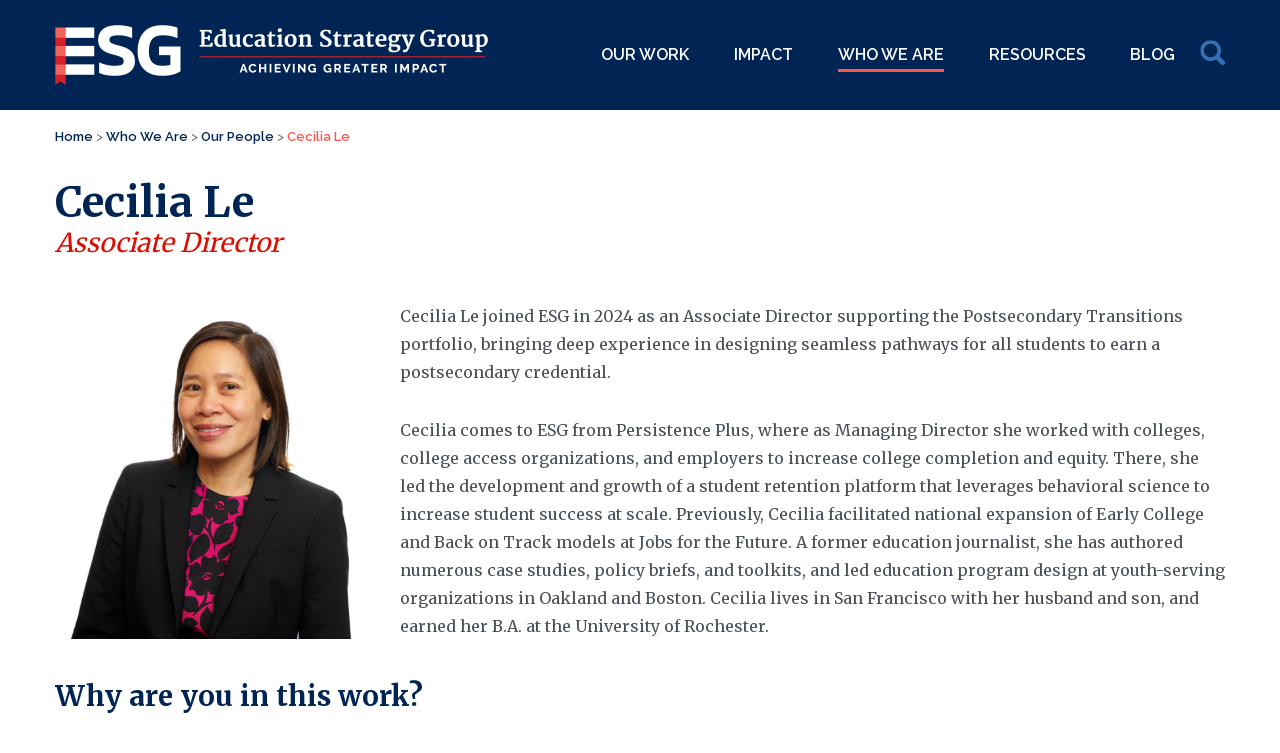

--- FILE ---
content_type: text/html; charset=UTF-8
request_url: https://edstrategy.org/bio/cecilia-le/
body_size: 14303
content:
<!doctype html>
<html lang="en-US" class="no-js">
	<head>
		<meta charset="UTF-8">
		<title>Cecilia Le - Education Strategy Group | Education Strategy Group</title>

		<link href="//www.google-analytics.com" rel="dns-prefetch">
		<link href="https://edstrategy.org/wp-content/themes/edstrategy/img/icons/favicon.png" rel="shortcut icon">
		<link href="https://edstrategy.org/wp-content/themes/edstrategy/img/icons/touch.png" rel="apple-touch-icon-precomposed">

		<meta http-equiv="X-UA-Compatible" content="IE=edge,chrome=1">
		<meta name="viewport" content="width=device-width, initial-scale=1.0">

		<meta name='robots' content='index, follow, max-image-preview:large, max-snippet:-1, max-video-preview:-1' />
	<style>img:is([sizes="auto" i], [sizes^="auto," i]) { contain-intrinsic-size: 3000px 1500px }</style>
	
	<!-- This site is optimized with the Yoast SEO plugin v24.4 - https://yoast.com/wordpress/plugins/seo/ -->
	<link rel="canonical" href="https://edstrategy.org/bio/cecilia-le/" />
	<meta property="og:locale" content="en_US" />
	<meta property="og:type" content="article" />
	<meta property="og:title" content="Cecilia Le - Education Strategy Group" />
	<meta property="og:description" content="Cecilia Le joined ESG in 2024 as an Associate Director supporting the Postsecondary Transitions portfolio, bringing deep experience in designing seamless pathways for all students to earn a postsecondary credential. Cecilia comes to ESG from Persistence Plus, where as Managing Director she worked with colleges, college access organizations, and employers to increase college completion and..." />
	<meta property="og:url" content="https://edstrategy.org/bio/cecilia-le/" />
	<meta property="og:site_name" content="Education Strategy Group" />
	<meta property="article:modified_time" content="2025-01-17T17:21:28+00:00" />
	<meta property="og:image" content="https://edstrategy.org/wp-content/uploads/2017/08/21.png" />
	<meta property="og:image:width" content="492" />
	<meta property="og:image:height" content="510" />
	<meta property="og:image:type" content="image/png" />
	<meta name="twitter:card" content="summary_large_image" />
	<meta name="twitter:site" content="@edstrategygroup" />
	<meta name="twitter:label1" content="Est. reading time" />
	<meta name="twitter:data1" content="2 minutes" />
	<script type="application/ld+json" class="yoast-schema-graph">{"@context":"https://schema.org","@graph":[{"@type":"WebPage","@id":"https://edstrategy.org/bio/cecilia-le/","url":"https://edstrategy.org/bio/cecilia-le/","name":"Cecilia Le - Education Strategy Group","isPartOf":{"@id":"https://edstrategy.org/#website"},"primaryImageOfPage":{"@id":"https://edstrategy.org/bio/cecilia-le/#primaryimage"},"image":{"@id":"https://edstrategy.org/bio/cecilia-le/#primaryimage"},"thumbnailUrl":"https://edstrategy.org/wp-content/uploads/2017/08/21.png","datePublished":"2024-06-07T14:19:06+00:00","dateModified":"2025-01-17T17:21:28+00:00","inLanguage":"en-US","potentialAction":[{"@type":"ReadAction","target":["https://edstrategy.org/bio/cecilia-le/"]}]},{"@type":"ImageObject","inLanguage":"en-US","@id":"https://edstrategy.org/bio/cecilia-le/#primaryimage","url":"https://edstrategy.org/wp-content/uploads/2017/08/21.png","contentUrl":"https://edstrategy.org/wp-content/uploads/2017/08/21.png","width":492,"height":510},{"@type":"WebSite","@id":"https://edstrategy.org/#website","url":"https://edstrategy.org/","name":"Education Strategy Group","description":"Achieving Greater Impact","potentialAction":[{"@type":"SearchAction","target":{"@type":"EntryPoint","urlTemplate":"https://edstrategy.org/?s={search_term_string}"},"query-input":{"@type":"PropertyValueSpecification","valueRequired":true,"valueName":"search_term_string"}}],"inLanguage":"en-US"}]}</script>
	<!-- / Yoast SEO plugin. -->


<link rel='dns-prefetch' href='//www.google.com' />
<link rel='dns-prefetch' href='//cdnjs.cloudflare.com' />
		<!-- This site uses the Google Analytics by MonsterInsights plugin v9.11.1 - Using Analytics tracking - https://www.monsterinsights.com/ -->
							<script src="//www.googletagmanager.com/gtag/js?id=G-6MHKKC7WHF"  data-cfasync="false" data-wpfc-render="false" type="text/javascript" async></script>
			<script data-cfasync="false" data-wpfc-render="false" type="text/javascript">
				var mi_version = '9.11.1';
				var mi_track_user = true;
				var mi_no_track_reason = '';
								var MonsterInsightsDefaultLocations = {"page_location":"https:\/\/edstrategy.org\/bio\/cecilia-le\/"};
								MonsterInsightsDefaultLocations.page_location = window.location.href;
								if ( typeof MonsterInsightsPrivacyGuardFilter === 'function' ) {
					var MonsterInsightsLocations = (typeof MonsterInsightsExcludeQuery === 'object') ? MonsterInsightsPrivacyGuardFilter( MonsterInsightsExcludeQuery ) : MonsterInsightsPrivacyGuardFilter( MonsterInsightsDefaultLocations );
				} else {
					var MonsterInsightsLocations = (typeof MonsterInsightsExcludeQuery === 'object') ? MonsterInsightsExcludeQuery : MonsterInsightsDefaultLocations;
				}

								var disableStrs = [
										'ga-disable-G-6MHKKC7WHF',
									];

				/* Function to detect opted out users */
				function __gtagTrackerIsOptedOut() {
					for (var index = 0; index < disableStrs.length; index++) {
						if (document.cookie.indexOf(disableStrs[index] + '=true') > -1) {
							return true;
						}
					}

					return false;
				}

				/* Disable tracking if the opt-out cookie exists. */
				if (__gtagTrackerIsOptedOut()) {
					for (var index = 0; index < disableStrs.length; index++) {
						window[disableStrs[index]] = true;
					}
				}

				/* Opt-out function */
				function __gtagTrackerOptout() {
					for (var index = 0; index < disableStrs.length; index++) {
						document.cookie = disableStrs[index] + '=true; expires=Thu, 31 Dec 2099 23:59:59 UTC; path=/';
						window[disableStrs[index]] = true;
					}
				}

				if ('undefined' === typeof gaOptout) {
					function gaOptout() {
						__gtagTrackerOptout();
					}
				}
								window.dataLayer = window.dataLayer || [];

				window.MonsterInsightsDualTracker = {
					helpers: {},
					trackers: {},
				};
				if (mi_track_user) {
					function __gtagDataLayer() {
						dataLayer.push(arguments);
					}

					function __gtagTracker(type, name, parameters) {
						if (!parameters) {
							parameters = {};
						}

						if (parameters.send_to) {
							__gtagDataLayer.apply(null, arguments);
							return;
						}

						if (type === 'event') {
														parameters.send_to = monsterinsights_frontend.v4_id;
							var hookName = name;
							if (typeof parameters['event_category'] !== 'undefined') {
								hookName = parameters['event_category'] + ':' + name;
							}

							if (typeof MonsterInsightsDualTracker.trackers[hookName] !== 'undefined') {
								MonsterInsightsDualTracker.trackers[hookName](parameters);
							} else {
								__gtagDataLayer('event', name, parameters);
							}
							
						} else {
							__gtagDataLayer.apply(null, arguments);
						}
					}

					__gtagTracker('js', new Date());
					__gtagTracker('set', {
						'developer_id.dZGIzZG': true,
											});
					if ( MonsterInsightsLocations.page_location ) {
						__gtagTracker('set', MonsterInsightsLocations);
					}
										__gtagTracker('config', 'G-6MHKKC7WHF', {"forceSSL":"true"} );
										window.gtag = __gtagTracker;										(function () {
						/* https://developers.google.com/analytics/devguides/collection/analyticsjs/ */
						/* ga and __gaTracker compatibility shim. */
						var noopfn = function () {
							return null;
						};
						var newtracker = function () {
							return new Tracker();
						};
						var Tracker = function () {
							return null;
						};
						var p = Tracker.prototype;
						p.get = noopfn;
						p.set = noopfn;
						p.send = function () {
							var args = Array.prototype.slice.call(arguments);
							args.unshift('send');
							__gaTracker.apply(null, args);
						};
						var __gaTracker = function () {
							var len = arguments.length;
							if (len === 0) {
								return;
							}
							var f = arguments[len - 1];
							if (typeof f !== 'object' || f === null || typeof f.hitCallback !== 'function') {
								if ('send' === arguments[0]) {
									var hitConverted, hitObject = false, action;
									if ('event' === arguments[1]) {
										if ('undefined' !== typeof arguments[3]) {
											hitObject = {
												'eventAction': arguments[3],
												'eventCategory': arguments[2],
												'eventLabel': arguments[4],
												'value': arguments[5] ? arguments[5] : 1,
											}
										}
									}
									if ('pageview' === arguments[1]) {
										if ('undefined' !== typeof arguments[2]) {
											hitObject = {
												'eventAction': 'page_view',
												'page_path': arguments[2],
											}
										}
									}
									if (typeof arguments[2] === 'object') {
										hitObject = arguments[2];
									}
									if (typeof arguments[5] === 'object') {
										Object.assign(hitObject, arguments[5]);
									}
									if ('undefined' !== typeof arguments[1].hitType) {
										hitObject = arguments[1];
										if ('pageview' === hitObject.hitType) {
											hitObject.eventAction = 'page_view';
										}
									}
									if (hitObject) {
										action = 'timing' === arguments[1].hitType ? 'timing_complete' : hitObject.eventAction;
										hitConverted = mapArgs(hitObject);
										__gtagTracker('event', action, hitConverted);
									}
								}
								return;
							}

							function mapArgs(args) {
								var arg, hit = {};
								var gaMap = {
									'eventCategory': 'event_category',
									'eventAction': 'event_action',
									'eventLabel': 'event_label',
									'eventValue': 'event_value',
									'nonInteraction': 'non_interaction',
									'timingCategory': 'event_category',
									'timingVar': 'name',
									'timingValue': 'value',
									'timingLabel': 'event_label',
									'page': 'page_path',
									'location': 'page_location',
									'title': 'page_title',
									'referrer' : 'page_referrer',
								};
								for (arg in args) {
																		if (!(!args.hasOwnProperty(arg) || !gaMap.hasOwnProperty(arg))) {
										hit[gaMap[arg]] = args[arg];
									} else {
										hit[arg] = args[arg];
									}
								}
								return hit;
							}

							try {
								f.hitCallback();
							} catch (ex) {
							}
						};
						__gaTracker.create = newtracker;
						__gaTracker.getByName = newtracker;
						__gaTracker.getAll = function () {
							return [];
						};
						__gaTracker.remove = noopfn;
						__gaTracker.loaded = true;
						window['__gaTracker'] = __gaTracker;
					})();
									} else {
										console.log("");
					(function () {
						function __gtagTracker() {
							return null;
						}

						window['__gtagTracker'] = __gtagTracker;
						window['gtag'] = __gtagTracker;
					})();
									}
			</script>
							<!-- / Google Analytics by MonsterInsights -->
		<script type="text/javascript">
/* <![CDATA[ */
window._wpemojiSettings = {"baseUrl":"https:\/\/s.w.org\/images\/core\/emoji\/16.0.1\/72x72\/","ext":".png","svgUrl":"https:\/\/s.w.org\/images\/core\/emoji\/16.0.1\/svg\/","svgExt":".svg","source":{"concatemoji":"https:\/\/edstrategy.org\/wp-includes\/js\/wp-emoji-release.min.js?ver=6.8.3"}};
/*! This file is auto-generated */
!function(s,n){var o,i,e;function c(e){try{var t={supportTests:e,timestamp:(new Date).valueOf()};sessionStorage.setItem(o,JSON.stringify(t))}catch(e){}}function p(e,t,n){e.clearRect(0,0,e.canvas.width,e.canvas.height),e.fillText(t,0,0);var t=new Uint32Array(e.getImageData(0,0,e.canvas.width,e.canvas.height).data),a=(e.clearRect(0,0,e.canvas.width,e.canvas.height),e.fillText(n,0,0),new Uint32Array(e.getImageData(0,0,e.canvas.width,e.canvas.height).data));return t.every(function(e,t){return e===a[t]})}function u(e,t){e.clearRect(0,0,e.canvas.width,e.canvas.height),e.fillText(t,0,0);for(var n=e.getImageData(16,16,1,1),a=0;a<n.data.length;a++)if(0!==n.data[a])return!1;return!0}function f(e,t,n,a){switch(t){case"flag":return n(e,"\ud83c\udff3\ufe0f\u200d\u26a7\ufe0f","\ud83c\udff3\ufe0f\u200b\u26a7\ufe0f")?!1:!n(e,"\ud83c\udde8\ud83c\uddf6","\ud83c\udde8\u200b\ud83c\uddf6")&&!n(e,"\ud83c\udff4\udb40\udc67\udb40\udc62\udb40\udc65\udb40\udc6e\udb40\udc67\udb40\udc7f","\ud83c\udff4\u200b\udb40\udc67\u200b\udb40\udc62\u200b\udb40\udc65\u200b\udb40\udc6e\u200b\udb40\udc67\u200b\udb40\udc7f");case"emoji":return!a(e,"\ud83e\udedf")}return!1}function g(e,t,n,a){var r="undefined"!=typeof WorkerGlobalScope&&self instanceof WorkerGlobalScope?new OffscreenCanvas(300,150):s.createElement("canvas"),o=r.getContext("2d",{willReadFrequently:!0}),i=(o.textBaseline="top",o.font="600 32px Arial",{});return e.forEach(function(e){i[e]=t(o,e,n,a)}),i}function t(e){var t=s.createElement("script");t.src=e,t.defer=!0,s.head.appendChild(t)}"undefined"!=typeof Promise&&(o="wpEmojiSettingsSupports",i=["flag","emoji"],n.supports={everything:!0,everythingExceptFlag:!0},e=new Promise(function(e){s.addEventListener("DOMContentLoaded",e,{once:!0})}),new Promise(function(t){var n=function(){try{var e=JSON.parse(sessionStorage.getItem(o));if("object"==typeof e&&"number"==typeof e.timestamp&&(new Date).valueOf()<e.timestamp+604800&&"object"==typeof e.supportTests)return e.supportTests}catch(e){}return null}();if(!n){if("undefined"!=typeof Worker&&"undefined"!=typeof OffscreenCanvas&&"undefined"!=typeof URL&&URL.createObjectURL&&"undefined"!=typeof Blob)try{var e="postMessage("+g.toString()+"("+[JSON.stringify(i),f.toString(),p.toString(),u.toString()].join(",")+"));",a=new Blob([e],{type:"text/javascript"}),r=new Worker(URL.createObjectURL(a),{name:"wpTestEmojiSupports"});return void(r.onmessage=function(e){c(n=e.data),r.terminate(),t(n)})}catch(e){}c(n=g(i,f,p,u))}t(n)}).then(function(e){for(var t in e)n.supports[t]=e[t],n.supports.everything=n.supports.everything&&n.supports[t],"flag"!==t&&(n.supports.everythingExceptFlag=n.supports.everythingExceptFlag&&n.supports[t]);n.supports.everythingExceptFlag=n.supports.everythingExceptFlag&&!n.supports.flag,n.DOMReady=!1,n.readyCallback=function(){n.DOMReady=!0}}).then(function(){return e}).then(function(){var e;n.supports.everything||(n.readyCallback(),(e=n.source||{}).concatemoji?t(e.concatemoji):e.wpemoji&&e.twemoji&&(t(e.twemoji),t(e.wpemoji)))}))}((window,document),window._wpemojiSettings);
/* ]]> */
</script>
<style id='wp-emoji-styles-inline-css' type='text/css'>

	img.wp-smiley, img.emoji {
		display: inline !important;
		border: none !important;
		box-shadow: none !important;
		height: 1em !important;
		width: 1em !important;
		margin: 0 0.07em !important;
		vertical-align: -0.1em !important;
		background: none !important;
		padding: 0 !important;
	}
</style>
<link rel='stylesheet' id='wp-block-library-css' href='https://edstrategy.org/wp-includes/css/dist/block-library/style.min.css?ver=6.8.3' media='all' />
<style id='classic-theme-styles-inline-css' type='text/css'>
/*! This file is auto-generated */
.wp-block-button__link{color:#fff;background-color:#32373c;border-radius:9999px;box-shadow:none;text-decoration:none;padding:calc(.667em + 2px) calc(1.333em + 2px);font-size:1.125em}.wp-block-file__button{background:#32373c;color:#fff;text-decoration:none}
</style>
<style id='global-styles-inline-css' type='text/css'>
:root{--wp--preset--aspect-ratio--square: 1;--wp--preset--aspect-ratio--4-3: 4/3;--wp--preset--aspect-ratio--3-4: 3/4;--wp--preset--aspect-ratio--3-2: 3/2;--wp--preset--aspect-ratio--2-3: 2/3;--wp--preset--aspect-ratio--16-9: 16/9;--wp--preset--aspect-ratio--9-16: 9/16;--wp--preset--color--black: #000000;--wp--preset--color--cyan-bluish-gray: #abb8c3;--wp--preset--color--white: #ffffff;--wp--preset--color--pale-pink: #f78da7;--wp--preset--color--vivid-red: #cf2e2e;--wp--preset--color--luminous-vivid-orange: #ff6900;--wp--preset--color--luminous-vivid-amber: #fcb900;--wp--preset--color--light-green-cyan: #7bdcb5;--wp--preset--color--vivid-green-cyan: #00d084;--wp--preset--color--pale-cyan-blue: #8ed1fc;--wp--preset--color--vivid-cyan-blue: #0693e3;--wp--preset--color--vivid-purple: #9b51e0;--wp--preset--gradient--vivid-cyan-blue-to-vivid-purple: linear-gradient(135deg,rgba(6,147,227,1) 0%,rgb(155,81,224) 100%);--wp--preset--gradient--light-green-cyan-to-vivid-green-cyan: linear-gradient(135deg,rgb(122,220,180) 0%,rgb(0,208,130) 100%);--wp--preset--gradient--luminous-vivid-amber-to-luminous-vivid-orange: linear-gradient(135deg,rgba(252,185,0,1) 0%,rgba(255,105,0,1) 100%);--wp--preset--gradient--luminous-vivid-orange-to-vivid-red: linear-gradient(135deg,rgba(255,105,0,1) 0%,rgb(207,46,46) 100%);--wp--preset--gradient--very-light-gray-to-cyan-bluish-gray: linear-gradient(135deg,rgb(238,238,238) 0%,rgb(169,184,195) 100%);--wp--preset--gradient--cool-to-warm-spectrum: linear-gradient(135deg,rgb(74,234,220) 0%,rgb(151,120,209) 20%,rgb(207,42,186) 40%,rgb(238,44,130) 60%,rgb(251,105,98) 80%,rgb(254,248,76) 100%);--wp--preset--gradient--blush-light-purple: linear-gradient(135deg,rgb(255,206,236) 0%,rgb(152,150,240) 100%);--wp--preset--gradient--blush-bordeaux: linear-gradient(135deg,rgb(254,205,165) 0%,rgb(254,45,45) 50%,rgb(107,0,62) 100%);--wp--preset--gradient--luminous-dusk: linear-gradient(135deg,rgb(255,203,112) 0%,rgb(199,81,192) 50%,rgb(65,88,208) 100%);--wp--preset--gradient--pale-ocean: linear-gradient(135deg,rgb(255,245,203) 0%,rgb(182,227,212) 50%,rgb(51,167,181) 100%);--wp--preset--gradient--electric-grass: linear-gradient(135deg,rgb(202,248,128) 0%,rgb(113,206,126) 100%);--wp--preset--gradient--midnight: linear-gradient(135deg,rgb(2,3,129) 0%,rgb(40,116,252) 100%);--wp--preset--font-size--small: 13px;--wp--preset--font-size--medium: 20px;--wp--preset--font-size--large: 36px;--wp--preset--font-size--x-large: 42px;--wp--preset--spacing--20: 0.44rem;--wp--preset--spacing--30: 0.67rem;--wp--preset--spacing--40: 1rem;--wp--preset--spacing--50: 1.5rem;--wp--preset--spacing--60: 2.25rem;--wp--preset--spacing--70: 3.38rem;--wp--preset--spacing--80: 5.06rem;--wp--preset--shadow--natural: 6px 6px 9px rgba(0, 0, 0, 0.2);--wp--preset--shadow--deep: 12px 12px 50px rgba(0, 0, 0, 0.4);--wp--preset--shadow--sharp: 6px 6px 0px rgba(0, 0, 0, 0.2);--wp--preset--shadow--outlined: 6px 6px 0px -3px rgba(255, 255, 255, 1), 6px 6px rgba(0, 0, 0, 1);--wp--preset--shadow--crisp: 6px 6px 0px rgba(0, 0, 0, 1);}:where(.is-layout-flex){gap: 0.5em;}:where(.is-layout-grid){gap: 0.5em;}body .is-layout-flex{display: flex;}.is-layout-flex{flex-wrap: wrap;align-items: center;}.is-layout-flex > :is(*, div){margin: 0;}body .is-layout-grid{display: grid;}.is-layout-grid > :is(*, div){margin: 0;}:where(.wp-block-columns.is-layout-flex){gap: 2em;}:where(.wp-block-columns.is-layout-grid){gap: 2em;}:where(.wp-block-post-template.is-layout-flex){gap: 1.25em;}:where(.wp-block-post-template.is-layout-grid){gap: 1.25em;}.has-black-color{color: var(--wp--preset--color--black) !important;}.has-cyan-bluish-gray-color{color: var(--wp--preset--color--cyan-bluish-gray) !important;}.has-white-color{color: var(--wp--preset--color--white) !important;}.has-pale-pink-color{color: var(--wp--preset--color--pale-pink) !important;}.has-vivid-red-color{color: var(--wp--preset--color--vivid-red) !important;}.has-luminous-vivid-orange-color{color: var(--wp--preset--color--luminous-vivid-orange) !important;}.has-luminous-vivid-amber-color{color: var(--wp--preset--color--luminous-vivid-amber) !important;}.has-light-green-cyan-color{color: var(--wp--preset--color--light-green-cyan) !important;}.has-vivid-green-cyan-color{color: var(--wp--preset--color--vivid-green-cyan) !important;}.has-pale-cyan-blue-color{color: var(--wp--preset--color--pale-cyan-blue) !important;}.has-vivid-cyan-blue-color{color: var(--wp--preset--color--vivid-cyan-blue) !important;}.has-vivid-purple-color{color: var(--wp--preset--color--vivid-purple) !important;}.has-black-background-color{background-color: var(--wp--preset--color--black) !important;}.has-cyan-bluish-gray-background-color{background-color: var(--wp--preset--color--cyan-bluish-gray) !important;}.has-white-background-color{background-color: var(--wp--preset--color--white) !important;}.has-pale-pink-background-color{background-color: var(--wp--preset--color--pale-pink) !important;}.has-vivid-red-background-color{background-color: var(--wp--preset--color--vivid-red) !important;}.has-luminous-vivid-orange-background-color{background-color: var(--wp--preset--color--luminous-vivid-orange) !important;}.has-luminous-vivid-amber-background-color{background-color: var(--wp--preset--color--luminous-vivid-amber) !important;}.has-light-green-cyan-background-color{background-color: var(--wp--preset--color--light-green-cyan) !important;}.has-vivid-green-cyan-background-color{background-color: var(--wp--preset--color--vivid-green-cyan) !important;}.has-pale-cyan-blue-background-color{background-color: var(--wp--preset--color--pale-cyan-blue) !important;}.has-vivid-cyan-blue-background-color{background-color: var(--wp--preset--color--vivid-cyan-blue) !important;}.has-vivid-purple-background-color{background-color: var(--wp--preset--color--vivid-purple) !important;}.has-black-border-color{border-color: var(--wp--preset--color--black) !important;}.has-cyan-bluish-gray-border-color{border-color: var(--wp--preset--color--cyan-bluish-gray) !important;}.has-white-border-color{border-color: var(--wp--preset--color--white) !important;}.has-pale-pink-border-color{border-color: var(--wp--preset--color--pale-pink) !important;}.has-vivid-red-border-color{border-color: var(--wp--preset--color--vivid-red) !important;}.has-luminous-vivid-orange-border-color{border-color: var(--wp--preset--color--luminous-vivid-orange) !important;}.has-luminous-vivid-amber-border-color{border-color: var(--wp--preset--color--luminous-vivid-amber) !important;}.has-light-green-cyan-border-color{border-color: var(--wp--preset--color--light-green-cyan) !important;}.has-vivid-green-cyan-border-color{border-color: var(--wp--preset--color--vivid-green-cyan) !important;}.has-pale-cyan-blue-border-color{border-color: var(--wp--preset--color--pale-cyan-blue) !important;}.has-vivid-cyan-blue-border-color{border-color: var(--wp--preset--color--vivid-cyan-blue) !important;}.has-vivid-purple-border-color{border-color: var(--wp--preset--color--vivid-purple) !important;}.has-vivid-cyan-blue-to-vivid-purple-gradient-background{background: var(--wp--preset--gradient--vivid-cyan-blue-to-vivid-purple) !important;}.has-light-green-cyan-to-vivid-green-cyan-gradient-background{background: var(--wp--preset--gradient--light-green-cyan-to-vivid-green-cyan) !important;}.has-luminous-vivid-amber-to-luminous-vivid-orange-gradient-background{background: var(--wp--preset--gradient--luminous-vivid-amber-to-luminous-vivid-orange) !important;}.has-luminous-vivid-orange-to-vivid-red-gradient-background{background: var(--wp--preset--gradient--luminous-vivid-orange-to-vivid-red) !important;}.has-very-light-gray-to-cyan-bluish-gray-gradient-background{background: var(--wp--preset--gradient--very-light-gray-to-cyan-bluish-gray) !important;}.has-cool-to-warm-spectrum-gradient-background{background: var(--wp--preset--gradient--cool-to-warm-spectrum) !important;}.has-blush-light-purple-gradient-background{background: var(--wp--preset--gradient--blush-light-purple) !important;}.has-blush-bordeaux-gradient-background{background: var(--wp--preset--gradient--blush-bordeaux) !important;}.has-luminous-dusk-gradient-background{background: var(--wp--preset--gradient--luminous-dusk) !important;}.has-pale-ocean-gradient-background{background: var(--wp--preset--gradient--pale-ocean) !important;}.has-electric-grass-gradient-background{background: var(--wp--preset--gradient--electric-grass) !important;}.has-midnight-gradient-background{background: var(--wp--preset--gradient--midnight) !important;}.has-small-font-size{font-size: var(--wp--preset--font-size--small) !important;}.has-medium-font-size{font-size: var(--wp--preset--font-size--medium) !important;}.has-large-font-size{font-size: var(--wp--preset--font-size--large) !important;}.has-x-large-font-size{font-size: var(--wp--preset--font-size--x-large) !important;}
:where(.wp-block-post-template.is-layout-flex){gap: 1.25em;}:where(.wp-block-post-template.is-layout-grid){gap: 1.25em;}
:where(.wp-block-columns.is-layout-flex){gap: 2em;}:where(.wp-block-columns.is-layout-grid){gap: 2em;}
:root :where(.wp-block-pullquote){font-size: 1.5em;line-height: 1.6;}
</style>
<link rel='stylesheet' id='ctct_form_styles-css' href='https://edstrategy.org/wp-content/plugins/constant-contact-forms/assets/css/style.css?ver=2.8.0' media='all' />
<link rel='stylesheet' id='us-plugin-styles-css' href='https://edstrategy.org/wp-content/plugins/ultimate-social-deux/public/assets/css/style.css?ver=6.0.7' media='all' />
<link rel='stylesheet' id='fancybox-css-css' href='https://cdnjs.cloudflare.com/ajax/libs/fancybox/3.1.20/jquery.fancybox.min.css?ver=3.1.20' media='all' />
<link rel='stylesheet' id='fontawesome-css-css' href='https://edstrategy.org/wp-content/themes/edstrategy/css/fonts/font-awesome/css/font-awesome.min.css?ver=4.5.0' media='all' />
<link rel='stylesheet' id='normalize-css' href='https://edstrategy.org/wp-content/themes/edstrategy/normalize.css?ver=1.0' media='all' />
<link rel='stylesheet' id='html5blank-css' href='https://edstrategy.org/wp-content/themes/edstrategy/style.css?ver=1.30' media='all' />
<style id='akismet-widget-style-inline-css' type='text/css'>

			.a-stats {
				--akismet-color-mid-green: #357b49;
				--akismet-color-white: #fff;
				--akismet-color-light-grey: #f6f7f7;

				max-width: 350px;
				width: auto;
			}

			.a-stats * {
				all: unset;
				box-sizing: border-box;
			}

			.a-stats strong {
				font-weight: 600;
			}

			.a-stats a.a-stats__link,
			.a-stats a.a-stats__link:visited,
			.a-stats a.a-stats__link:active {
				background: var(--akismet-color-mid-green);
				border: none;
				box-shadow: none;
				border-radius: 8px;
				color: var(--akismet-color-white);
				cursor: pointer;
				display: block;
				font-family: -apple-system, BlinkMacSystemFont, 'Segoe UI', 'Roboto', 'Oxygen-Sans', 'Ubuntu', 'Cantarell', 'Helvetica Neue', sans-serif;
				font-weight: 500;
				padding: 12px;
				text-align: center;
				text-decoration: none;
				transition: all 0.2s ease;
			}

			/* Extra specificity to deal with TwentyTwentyOne focus style */
			.widget .a-stats a.a-stats__link:focus {
				background: var(--akismet-color-mid-green);
				color: var(--akismet-color-white);
				text-decoration: none;
			}

			.a-stats a.a-stats__link:hover {
				filter: brightness(110%);
				box-shadow: 0 4px 12px rgba(0, 0, 0, 0.06), 0 0 2px rgba(0, 0, 0, 0.16);
			}

			.a-stats .count {
				color: var(--akismet-color-white);
				display: block;
				font-size: 1.5em;
				line-height: 1.4;
				padding: 0 13px;
				white-space: nowrap;
			}
		
</style>
<script type="text/javascript" src="https://edstrategy.org/wp-content/themes/edstrategy/js/lib/conditionizr-4.3.0.min.js?ver=4.3.0" id="conditionizr-js"></script>
<script type="text/javascript" src="https://edstrategy.org/wp-content/themes/edstrategy/js/lib/modernizr-2.7.1.min.js?ver=2.7.1" id="modernizr-js"></script>
<script type="text/javascript" src="https://edstrategy.org/wp-content/plugins/google-analytics-for-wordpress/assets/js/frontend-gtag.min.js?ver=9.11.1" id="monsterinsights-frontend-script-js" async="async" data-wp-strategy="async"></script>
<script data-cfasync="false" data-wpfc-render="false" type="text/javascript" id='monsterinsights-frontend-script-js-extra'>/* <![CDATA[ */
var monsterinsights_frontend = {"js_events_tracking":"true","download_extensions":"doc,pdf,ppt,zip,xls,docx,pptx,xlsx","inbound_paths":"[]","home_url":"https:\/\/edstrategy.org","hash_tracking":"false","v4_id":"G-6MHKKC7WHF"};/* ]]> */
</script>
<script type="text/javascript" src="https://edstrategy.org/wp-includes/js/jquery/jquery.min.js?ver=3.7.1" id="jquery-core-js"></script>
<script type="text/javascript" src="https://edstrategy.org/wp-includes/js/jquery/jquery-migrate.min.js?ver=3.4.1" id="jquery-migrate-js"></script>
<script type="text/javascript" id="us-script-js-extra">
/* <![CDATA[ */
var us_script = {"ajaxurl":"https:\/\/edstrategy.org\/wp-admin\/admin-ajax.php","tweet_via":"edstrategygroup","success":"Great work! Your message was sent.","trying":"Trying to send email...","total_shares_text":"Shares","facebook_height":"500","facebook_width":"900","twitter_height":"500","twitter_width":"900","googleplus_height":"500","googleplus_width":"900","delicious_height":"550","delicious_width":"550","stumble_height":"550","stumble_width":"550","linkedin_height":"550","linkedin_width":"550","pinterest_height":"320","pinterest_width":"720","buffer_height":"500","buffer_width":"900","reddit_height":"500","reddit_width":"900","vkontakte_height":"500","vkontakte_width":"900","printfriendly_height":"500","printfriendly_width":"1045","pocket_height":"500","pocket_width":"900","tumblr_height":"500","tumblr_width":"900","flipboard_height":"500","flipboard_width":"900","weibo_height":"500","weibo_width":"900","xing_height":"500","xing_width":"900","ok_height":"500","ok_width":"900","managewp_height":"500","managewp_width":"900","meneame_height":"500","meneame_width":"900","digg_height":"500","digg_width":"900","home_url":"https:\/\/edstrategy.org","B":"B","M":"M","k":"k","nonce":"e08bb12286","already_loved_message":"You have already loved this item.","error_message":"Sorry, there was a problem processing your request.","logged_in":"false","bitly":"false"};
/* ]]> */
</script>
<script type="text/javascript" src="https://edstrategy.org/wp-content/plugins/ultimate-social-deux/public/assets/js/min/us.script-min.js?ver=6.0.7" id="us-script-js"></script>
<script type="text/javascript" id="us-native-js-extra">
/* <![CDATA[ */
var us_native_script = {"vkontakte_appid":"","facebook_appid":""};
/* ]]> */
</script>
<script type="text/javascript" src="https://edstrategy.org/wp-content/plugins/ultimate-social-deux/public/assets/js/min/us.native-min.js?ver=6.0.7" id="us-native-js"></script>
<script type="text/javascript" src="https://edstrategy.org/wp-content/plugins/ultimate-social-deux/public/assets/js/min/jquery.cookie-min.js?ver=1.0" id="jquery-cookie-js"></script>
<script type="text/javascript" src="https://edstrategy.org/wp-content/plugins/ultimate-social-deux/public/assets/js/min/jquery.magnific-popup-min.js?ver=1.0" id="jquery-magnific-popup-js"></script>
<script type="text/javascript" src="https://edstrategy.org/wp-content/plugins/ultimate-social-deux/public/assets/js/min/jquery.sticky-min.js?ver=1.0" id="jquery-sticky-js"></script>
<script type="text/javascript" src="https://edstrategy.org/wp-content/plugins/ultimate-social-deux/public/assets/js/min/jquery.fittext-min.js?ver=1.2" id="jquery-fittext-js"></script>
<script type="text/javascript" src="https://edstrategy.org/wp-content/plugins/ultimate-social-deux/public/assets/js/min/jquery.tooltipster-min.js?ver=3.3" id="jquery-tooltipster-js"></script>
<script type="text/javascript" src="https://cdnjs.cloudflare.com/ajax/libs/fancybox/3.1.20/jquery.fancybox.min.js?ver=3.1.20" id="fancybox-js-js"></script>
<script type="text/javascript" src="https://edstrategy.org/wp-content/themes/edstrategy/js/eq.js?ver=1.0.0" id="matchHeight_js-js"></script>
<script type="text/javascript" src="https://edstrategy.org/wp-content/themes/edstrategy/js/scripts.js?ver=1.0.0" id="erin_custom-js"></script>
<link rel="https://api.w.org/" href="https://edstrategy.org/wp-json/" /><link rel="alternate" title="oEmbed (JSON)" type="application/json+oembed" href="https://edstrategy.org/wp-json/oembed/1.0/embed?url=https%3A%2F%2Fedstrategy.org%2Fbio%2Fcecilia-le%2F" />
<link rel="alternate" title="oEmbed (XML)" type="text/xml+oembed" href="https://edstrategy.org/wp-json/oembed/1.0/embed?url=https%3A%2F%2Fedstrategy.org%2Fbio%2Fcecilia-le%2F&#038;format=xml" />
<!-- Google tag (gtag.js) -->
<script async src="https://www.googletagmanager.com/gtag/js?id=G-R9RVJ1H718"></script>
<script>
  window.dataLayer = window.dataLayer || [];
  function gtag(){dataLayer.push(arguments);}
  gtag('js', new Date());

  gtag('config', 'G-R9RVJ1H718');
</script><style type="text/css">.us_sticky .us_wrapper{background-color:#ffffff;}.us_floating .us_wrapper .us_button{width:45px;-webkit-transition:width 1000ms ease-in-out,background-color 400ms ease-out;-moz-transition:width 1000ms ease-in-out,background-color 400ms ease-out;-o-transition:width 1000ms ease-in-out,background-color 400ms ease-out;transition:width 1000ms ease-in-out,background-color 400ms ease-out;}.us_floating .us_wrapper .us_button:hover{width:90px;-webkit-transition:width 1000ms ease-in-out,background-color 400ms ease-out;-moz-transition:width 1000ms ease-in-out,background-color 400ms ease-out;-o-transition:width 1000ms ease-in-out,background-color 400ms ease-out;transition:width 1000ms ease-in-out,background-color 400ms ease-out;}.us_facebook{background-color:#3e6ca9;}.us_facebook:hover{background-color:#d90f03;}.us_twitter{background-color:#5786c4;}.us_twitter:hover{background-color:#d90f03;}.us_google{background-color:#D95232;}.us_google:hover{background-color:#d90f03;}.us_delicious{background-color:#66B2FD;}.us_delicious:hover{background-color:#008000;}.us_stumble{background-color:#E94B24;}.us_stumble:hover{background-color:#008000;}.us_linkedin{background-color:#2e5282;}.us_linkedin:hover{background-color:#d90f03;}.us_pinterest{background-color:#AE181F;}.us_pinterest:hover{background-color:#d90f03;}.us_buffer{background-color:#000000;}.us_buffer:hover{background-color:#008000;}.us_reddit{background-color:#30659B;}.us_reddit:hover{background-color:#008000;}.us_vkontakte{background-color:#537599;}.us_vkontakte:hover{background-color:#008000;}.us_mail{background-color:#366097;}.us_mail:hover{background-color:#d90f03;}.us_love{background-color:#FF0000;}.us_love:hover{background-color:#d90f03;}.us_pocket{background-color:#ee4056;}.us_pocket:hover{background-color:#008000;}.us_tumblr{background-color:#529ecc;}.us_tumblr:hover{background-color:#008000;}.us_print{background-color:#60d0d4;}.us_print:hover{background-color:#d90f03;}.us_flipboard{background-color:#c10000;}.us_flipboard:hover{background-color:#008000;}.us_comments{background-color:#b69823;}.us_comments:hover{background-color:#d90f03;}.us_feedly{background-color:#414141;}.us_feedly:hover{background-color:#008000;}.us_youtube:hover{background-color:#d90f03;}.us_youtube{background-color:#cc181e;}.us_vimeo{background-color:#1bb6ec;}.us_vimeo:hover{background-color:#d90f03;}.us_behance{background-color:#1769ff;}.us_behance:hover{background-color:#008000;}.us_ok{background-color:#f2720c;}.us_ok:hover{background-color:#008000;}.us_weibo{background-color:#e64141;}.us_weibo:hover{background-color:#008000;}.us_managewp{background-color:#098ae0;}.us_managewp:hover{background-color:#008000;}.us_xing{background-color:#026466;}.us_xing:hover{background-color:#008000;}.us_whatsapp{background-color:#34af23;}.us_whatsapp:hover{background-color:#008000;}.us_meneame{background-color:#ff6400;}.us_meneame:hover{background-color:#008000;}.us_digg{background-color:#000000;}.us_digg:hover{background-color:#008000;}.us_dribbble{background-color:#f72b7f;}.us_dribbble:hover{background-color:#008000;}.us_envato{background-color:#82b540;}.us_envato:hover{background-color:#008000;}.us_github{background-color:#201e1f;}.us_github:hover{background-color:#008000;}.us_soundcloud{background-color:#ff6f00;}.us_soundcloud:hover{background-color:#008000;}.us_instagram{background-color:#48769c;}.us_instagram:hover{background-color:#d90f03;}.us_feedpress{background-color:#ffafaf;}.us_feedpress:hover{background-color:#008000;}.us_mailchimp{background-color:#6dc5dc;}.us_mailchimp:hover{background-color:#d90f03;}.us_flickr{background-color:#0062dd;}.us_flickr:hover{background-color:#008000;}.us_members{background-color:#0ab071;}.us_members:hover{background-color:#d90f03;}.us_more{background-color:#53B27C;}.us_more:hover{background-color:#d90f03;}.us_posts{background-color:#924e2a;}.us_posts:hover{background-color:#d90f03;}.us_facebook a{color:#3e6ca9;}.us_facebook a:hover{color:#d90f03;}.us_twitter a{color:#5786c4;}.us_twitter a:hover{color:#d90f03;}.us_google a{color:#D95232;}.us_google a:hover{color:#d90f03;}.us_delicious a{color:#66B2FD;}.us_delicious a:hover{color:#008000;}.us_stumble a{color:#E94B24;}.us_stumble a:hover{color:#008000;}.us_linkedin a{color:#2e5282;}.us_linkedin a:hover{color:#d90f03;}.us_pinterest a{color:#AE181F;}.us_pinterest a:hover{color:#d90f03;}.us_buffer a{color:#000000;}.us_buffer a:hover{color:#008000;}.us_reddit a{color:#30659B;}.us_reddit a:hover{color:#008000;}.us_vkontakte a{color:#537599;}.us_vkontakte a:hover{color:#008000;}.us_mail a{color:#366097;}.us_mail a:hover{color:#d90f03;}.us_love a,.us_love{color:#FF0000;}.us_love a:hover,.us_love:hover{color:#d90f03;}.us_pocket a{color:#ee4056;}.us_pocket a:hover{color:#008000;}.us_tumblr a{color:#529ecc;}.us_tumblr a:hover{color:#008000;}.us_print a{color:#60d0d4;}.us_print a:hover{color:#d90f03;}.us_flipboard a{color:#c10000;}.us_flipboard a:hover{color:#008000;}.us_comments a,.us_comments{color:#b69823;}.us_comments a:hover,.us_comments:hover{color:#d90f03;}.us_feedly a{color:#414141;}.us_feedly a:hover{color:#008000;}.us_youtube a{color:#cc181e;}.us_youtube a:hover{color:#d90f03;}.us_vimeo a{color:#1bb6ec;}.us_vimeo a:hover{color:#d90f03;}.us_behance a{color:#1769ff;}.us_behance a:hover{color:#008000;}.us_ok a{color:#f2720c;}.us_ok a:hover{color:#008000;}.us_weibo a{color:#e64141;}.us_weibo a:hover{color:#008000;}.us_managewp a{color:#098ae0;}.us_managewp a:hover{color:#008000;}.us_xing a{color:#026466;}.us_xing a:hover{color:#008000;}.us_whatsapp a{color:#34af23;}.us_whatsapp a:hover{color:#008000;}.us_meneame a{color:#ff6400;}.us_meneame a:hover{color:#008000;}.us_digg a{color:#000000;}.us_digg a:hover{color:#008000;}.us_dribbble a{ color:#f72b7f;}.us_dribbble a:hover{ color:#008000;}.us_envato a{color:#82b540;}.us_envato a:hover{color:#008000;}.us_github a{color:#201e1f;}.us_github a:hover{color:#008000;}.us_soundcloud a{color:#ff6f00;}.us_soundcloud a:hover{color:#008000;}.us_instagram a{color:#48769c;}.us_instagram a:hover{color:#d90f03;}.us_feedpress{color:#ffafaf;}.us_feedpress:hover{color:#008000;}.us_mailchimp{color:#6dc5dc;}.us_mailchimp:hover{color:#d90f03;}.us_flickr a{color:#0062dd;}.us_flickr a:hover{color:#008000;}.us_members{color:#0ab071;}.us_members:hover{color:#d90f03;}.us_more a{color:#53B27C;}.us_more a:hover{color:#d90f03;}.us_posts{color:#924e2a;}.us_posts:hover{color:#008000;}</style><!-- Google Tag Manager -->
<script>(function(w,d,s,l,i){w[l]=w[l]||[];w[l].push({'gtm.start':
new Date().getTime(),event:'gtm.js'});var f=d.getElementsByTagName(s)[0],
j=d.createElement(s),dl=l!='dataLayer'?'&l='+l:'';j.async=true;j.src=
'https://www.googletagmanager.com/gtm.js?id='+i+dl;f.parentNode.insertBefore(j,f);
})(window,document,'script','dataLayer','GTM-5QBSHWG4');</script>
<!-- End Google Tag Manager -->		<script>
        // conditionizr.com
        // configure environment tests
        conditionizr.config({
            assets: 'https://edstrategy.org/wp-content/themes/edstrategy',
            tests: {}
        });
        </script>

		<!-- Google Fonts -->
		<link href="https://fonts.googleapis.com/css?family=Merriweather:400,700|Raleway:400,500,600,700" rel="stylesheet">

	</head>
	<body class="wp-singular bios-template-default single single-bios postid-4426 wp-theme-edstrategy ctct-edstrategy cecilia-le">

		<!-- header -->
		<header id="header" class="header clear" role="banner">
			<div class="header-wrap">
				<div class="wrapper clear">
					<div class="logo one-third">
						<a href="https://edstrategy.org">
							<!-- svg logo - toddmotto.com/mastering-svg-use-for-a-retina-web-fallbacks-with-png-script -->
							<img class="main-logo" src="https://edstrategy.org/wp-content/themes/edstrategy/img/logo.png" alt="Logo" class="logo-img">
							<img class="mobile-logo" src="https://edstrategy.org/wp-content/themes/edstrategy/img/mobile-logo.png" alt="Logo" class="logo-img">
						</a>
					</div><!-- end .logo -->

					<div class="header-nav two-third">
						<div id="mobile-menu"></div>
						<div id="search-icon"></div>
						<nav class="nav" role="navigation">
							<div id="close-menu"></div>
							<ul><li id="menu-item-180" class="menu-item menu-item-type-post_type menu-item-object-page menu-item-has-children menu-item-180"><a href="https://edstrategy.org/our-work/">Our Work</a>
<ul class="sub-menu">
	<li id="menu-item-282" class="menu-item menu-item-type-post_type menu-item-object-page menu-item-282"><a href="https://edstrategy.org/our-work/focus-areas/">Focus Areas</a></li>
	<li id="menu-item-281" class="menu-item menu-item-type-post_type menu-item-object-page menu-item-281"><a href="https://edstrategy.org/our-work/services/">Services</a></li>
	<li id="menu-item-2465" class="menu-item menu-item-type-post_type menu-item-object-page menu-item-2465"><a href="https://edstrategy.org/who-we-are/our-commitment-to-equity/">Commitment to Equity</a></li>
</ul>
</li>
<li id="menu-item-183" class="menu-item menu-item-type-post_type menu-item-object-page menu-item-has-children menu-item-183"><a href="https://edstrategy.org/our-impact/">Impact</a>
<ul class="sub-menu">
	<li id="menu-item-2580" class="menu-item menu-item-type-post_type menu-item-object-page menu-item-2580"><a href="https://edstrategy.org/our-impact/where-we-work/">Where We Work</a></li>
	<li id="menu-item-2786" class="menu-item menu-item-type-post_type menu-item-object-page menu-item-2786"><a href="https://edstrategy.org/our-impact/clients/">Clients</a></li>
	<li id="menu-item-283" class="menu-item menu-item-type-post_type menu-item-object-page menu-item-283"><a href="https://edstrategy.org/our-impact/featured-work/">Featured Work</a></li>
</ul>
</li>
<li id="menu-item-20" class="menu-item menu-item-type-post_type menu-item-object-page menu-item-has-children menu-item-20 current_page_parent"><a href="https://edstrategy.org/who-we-are/">Who We Are</a>
<ul class="sub-menu">
	<li id="menu-item-279" class="menu-item menu-item-type-post_type menu-item-object-page menu-item-279"><a href="https://edstrategy.org/who-we-are/our-people/">Our People</a></li>
	<li id="menu-item-278" class="menu-item menu-item-type-post_type menu-item-object-page menu-item-278"><a href="https://edstrategy.org/who-we-are/work-with-us/">Work With Us</a></li>
	<li id="menu-item-280" class="menu-item menu-item-type-post_type menu-item-object-page menu-item-280"><a href="https://edstrategy.org/who-we-are/contact/">Contact Us</a></li>
</ul>
</li>
<li id="menu-item-372" class="menu-item menu-item-type-post_type menu-item-object-page menu-item-372"><a href="https://edstrategy.org/resources/">Resources</a></li>
<li id="menu-item-91"><a href="https://edstrategy.org/blog/">Blog</a></li>
</ul>						</nav>
					</div><!-- end .header-nav -->

				</div><!-- end .wrapper -->

				<div id="search-form" class="clear">
					<div class="search-form-wrapper">
						<!-- search -->
<form class="search" method="get" action="https://edstrategy.org" role="search">
	<input class="search-input" type="search" name="s" placeholder="Enter search query">
	<button class="search-submit" type="submit" role="button">Search</button>
</form>
<!-- /search -->
					</div>
				</div><!-- end #search-form -->

			</div><!-- end .header-wrap -->
		</header>

				
			
				<main id="main" role="main">

			
		
	<section class="main-content wrapper">

		
		<div class="breadcrumbs" typeof="BreadcrumbList" vocab="https://schema.org/">
		    <!-- Breadcrumb NavXT 7.4.1 -->
<span property="itemListElement" typeof="ListItem"><a property="item" typeof="WebPage" title="Go to Education Strategy Group." href="https://edstrategy.org" class="home"><span property="name">Home</span></a><meta property="position" content="1"></span> &gt; <span property="itemListElement" typeof="ListItem"><a property="item" typeof="WebPage" title="Go to Who We Are." href="https://edstrategy.org/who-we-are/" class="post post-page"><span property="name">Who We Are</span></a><meta property="position" content="2"></span> &gt; <span property="itemListElement" typeof="ListItem"><a property="item" typeof="WebPage" title="Go to Our People." href="https://edstrategy.org/who-we-are/our-people/" class="bios-root post post-bios"><span property="name">Our People</span></a><meta property="position" content="3"></span> &gt; <span property="itemListElement" typeof="ListItem"><span property="name">Cecilia Le</span><meta property="position" content="4"></span>		</div><!-- end .breadcrumbs -->

		<article id="post-4426" class="post-4426 bios type-bios status-publish has-post-thumbnail hentry">
		
						
			<div class="bio-heading">
		
				<h1 class="bio-name">Cecilia Le</h1>
			
									<h3 class="bio-title">Associate Director</h3>
								
			</div><!-- end .bio-heading -->

							<div class="bio-portrait">
					<img src="https://edstrategy.org/wp-content/uploads/2017/08/21.png" class="attachment-post-thumbnail size-post-thumbnail wp-post-image" alt="" decoding="async" fetchpriority="high" srcset="https://edstrategy.org/wp-content/uploads/2017/08/21.png 492w, https://edstrategy.org/wp-content/uploads/2017/08/21-350x363.png 350w, https://edstrategy.org/wp-content/uploads/2017/08/21-120x124.png 120w" sizes="(max-width: 492px) 100vw, 492px" />				</div><!-- end .bio-portrait -->
						
			<section class="body-content">
				<p>Cecilia Le joined ESG in 2024 as an Associate Director supporting the Postsecondary Transitions portfolio, bringing deep experience in designing seamless pathways for all students to earn a postsecondary credential.</p>
<p>Cecilia comes to ESG from Persistence Plus, where as Managing Director she worked with colleges, college access organizations, and employers to increase college completion and equity. There, she led the development and growth of a student retention platform that leverages behavioral science to increase student success at scale. Previously, Cecilia facilitated national expansion of Early College and Back on Track models at Jobs for the Future. A former education journalist, she has authored numerous case studies, policy briefs, and toolkits, and led education program design at youth-serving organizations in Oakland and Boston. Cecilia lives in San Francisco with her husband and son, and earned her B.A. at the University of Rochester.</p>
<h2>Why are you in this work?</h2>
<p>What drives me in this work is creating opportunity for students and families and eradicating the systemic barriers that so many talented young people face.</p>
<h2>Why ESG?</h2>
<p>We get to work with some of the nation&#8217;s most creative and passionate innovators, transforming systems so that every student is on a seamless path to a rewarding career.</p>
			</section>
			
						
							<section class="bio-connect">
					<h2>Connect with Cecilia</h2>
					<p>
						Make contact by <a href="mailto:cle@edstrategy.org" target="_blank">email</a>.					</p>
					<div class="connect-buttons">
																									<a class="mail-button" href="mailto:cle@edstrategy.org" target="_blank"><i class="fa fa-envelope-o" aria-hidden="true"></i></a>
											</div>
				</section><!-- end .connect-buttons -->
				
						
			<section class="next-prev-links clear">
								  <a class="prev-link adjacent-link" href="https://edstrategy.org/bio/disraelly-cruz/"><img src="https://edstrategy.org/wp-content/themes/edstrategy/img/red-arrow-left.png" alt="arrow"> <span>Last Bio</span></a>
												  <a class="next-link adjacent-link" href="https://edstrategy.org/?post_type=bios&#038;p=4561"><span>Next Bio</span> <img src="https://edstrategy.org/wp-content/themes/edstrategy/img/red-arrow-right.png" alt="arrow"></a>
							</section>

		</article>

	
	
	</section>

						<section id="pre-footer">

				<div class="wrapper">

					
						
					
					<div class="learn-more-section">

						
							<h3>Learn More</h3>

						
						
							<div class="learn-more-text">To learn how Education Strategy Group can help your organization or initiative, contact us or sign up to receive our monthly newsletter.</div>

						
						<div class="footer-boxes">

							<div class="row clear">

								<div class="footer-box col one-half eq-height">
									<a data-fancybox data-src="#newsletter-form" href="javascript:;">
										<span>Subscribe<br />to Our Newsletter</span>
									</a>
								</div><!-- end .footer-box -->

								<div class="footer-box col one-half eq-height">
									<a href="https://edstrategy.org/who-we-are/contact/">
										<span>Contact Us</span>
									</a>
								</div><!-- end .footer-box -->

							</div><!-- end .row -->

						</div><!-- end .footer-boxes -->

					</div><!-- end .learn-more-section -->

				</div><!-- end .wrapper -->

				
					<div style="display: none;" id="newsletter-form">

						
							<h3 class="newsletter-heading">Sign up for the ESG newsletter to learn how we can help you get traction on your next initiative.</h3>

						
						<div data-form-id="3137" id="ctct-form-wrapper-0" class="ctct-form-wrapper"><form class="ctct-form ctct-form-3137 no-recaptcha" id="ctct-form-533004790" data-doajax="off" style="" action="" method="post"><p class="ctct-form-field ctct-form-field-text ctct-form-field-required"><span class="ctct-label-top"><label for="first_name___7e7a6eef7e0a3734f39d6757b27d474b_0_1470812535">First Name <abbr title="required">*</abbr></label></span><input required type="text" name="first_name___7e7a6eef7e0a3734f39d6757b27d474b"  value="" maxlength="255" placeholder="" class="ctct-text ctct-label-top first_name___7e7a6eef7e0a3734f39d6757b27d474b" id="first_name___7e7a6eef7e0a3734f39d6757b27d474b_0_1470812535"  /></p><p class="ctct-form-field ctct-form-field-text"><span class="ctct-label-top"><label for="last_name___7844763b59c9491b69645b716220aad7_0_435068912">Last Name </label></span><input  type="text" name="last_name___7844763b59c9491b69645b716220aad7"  value="" maxlength="255" placeholder="" class="ctct-text ctct-label-top last_name___7844763b59c9491b69645b716220aad7" id="last_name___7844763b59c9491b69645b716220aad7_0_435068912"  /></p><p class="ctct-form-field ctct-form-field-email ctct-form-field-required"><span class="ctct-label-top"><label for="email___3c59495a3edf2d27cd20fc1987544522_0_1851411228">Email (required) <abbr title="required">*</abbr></label></span><input required type="email" name="email___3c59495a3edf2d27cd20fc1987544522"  value=""  placeholder="" class="ctct-email ctct-label-top email___3c59495a3edf2d27cd20fc1987544522" id="email___3c59495a3edf2d27cd20fc1987544522_0_1851411228"  /></p><div class='ctct-list-selector' style='display:none;'><div class="ctct-form-field ctct-form-field-checkbox ctct-form-field-required"><fieldset><legend class="ctct-label-top">Select list(s) to subscribe to</legend></fieldset></div></div><div class="ctct-optin-hide" style="display:none;"><p class="ctct-form-field ctct-form-field-checkbox"><span class="ctct-input-container"><input type="checkbox" checked name="ctct-opt-in" class="ctct-checkbox ctct-opt-in" value="1" id="ctct-opt-in_0" /><label for="ctct-opt-in_0"> Yes, I would like to receive emails from Education Strategy Group. (You can unsubscribe anytime)</label></span></p></div><!--.ctct-optin-hide --><p class="ctct-form-field ctct-form-field-submit"><input  type="submit" name="ctct-submitted"  value="Sign up"   class="ctct-submit ctct-label-top ctct-submitted" id="ctct-submitted_0_3266126774"  /></p><div class="ctct_usage"style="border: 0 none; clip: rect( 0, 0, 0, 0 ); height: 1px; margin: -1px; overflow: hidden; padding: 0; position: absolute; width: 1px;"><label for="ctct_usage_field">Constant Contact Use. Please leave this field blank.</label><input type="text" value="" id="ctct_usage_field" name="ctct_usage_field" class="ctct_usage_field" tabindex="-1" /></div><input type="hidden" name="ctct-id" value="3137" /><input type="hidden" name="ctct-verify" value="scy32YJZT3N4wRnHEf7dvNuvE" /><input type="hidden" name="ctct-instance" value="0" /><input type="hidden" name="ctct_time" value="1768939834" /></form><div class="ctct-disclosure"><hr><small>By submitting this form, you are consenting to receive marketing emails from: . You can revoke your consent to receive emails at any time by using the SafeUnsubscribe&reg; link, found at the bottom of every email. <a href="https://www.constantcontact.com/legal/service-provider" target="_blank" rel="noopener noreferrer">Emails are serviced by Constant Contact</a></small></div><script type="text/javascript">var ajaxurl = "https://edstrategy.org/wp-admin/admin-ajax.php";</script></div>					
					</div><!-- end #newsletter-form -->

				
			</section><!-- end .pre-footer -->

			
			</main>

			<footer id="footer" class="footer" role="contentinfo">

													<div class="site-social-buttons">
																			<a href="https://www.linkedin.com/company/education-strategy-group/" target="_blank"><i class="fa fa-linkedin-square" aria-hidden="true"></i></a>
											</div><!-- end .site-social-buttons -->
				
				<div id="footer-menu">
					<ul id="menu-footer-menu" class="menu"><li id="menu-item-273" class="menu-item menu-item-type-post_type menu-item-object-page menu-item-273"><a href="https://edstrategy.org/our-work/">Our Work</a></li>
<li id="menu-item-274" class="menu-item menu-item-type-post_type menu-item-object-page menu-item-274"><a href="https://edstrategy.org/our-impact/">Our Impact</a></li>
<li id="menu-item-21" class="menu-item menu-item-type-post_type menu-item-object-page menu-item-21 current_page_parent"><a href="https://edstrategy.org/who-we-are/">Who We Are</a></li>
<li id="menu-item-373" class="menu-item menu-item-type-post_type menu-item-object-page menu-item-373"><a href="https://edstrategy.org/resources/">Resources</a></li>
<li id="menu-item-90"><a href="https://edstrategy.org/blog/">Blog</a></li>
<li id="menu-item-83" class="menu-item menu-item-type-post_type menu-item-object-page menu-item-83"><a href="https://edstrategy.org/who-we-are/contact/">Contact Us</a></li>
</ul>				</div><!-- end #footer-menu -->

				<div  class="wrapper">
					<!-- copyright -->
					<p class="copyright">&copy;2026 Education Strategy Group. All rights reserved.</p>
				</div>

			</footer>
			<!-- /footer -->


		<script type="speculationrules">
{"prefetch":[{"source":"document","where":{"and":[{"href_matches":"\/*"},{"not":{"href_matches":["\/wp-*.php","\/wp-admin\/*","\/wp-content\/uploads\/*","\/wp-content\/*","\/wp-content\/plugins\/*","\/wp-content\/themes\/edstrategy\/*","\/*\\?(.+)"]}},{"not":{"selector_matches":"a[rel~=\"nofollow\"]"}},{"not":{"selector_matches":".no-prefetch, .no-prefetch a"}}]},"eagerness":"conservative"}]}
</script>
<script type="text/javascript" src="https://edstrategy.org/wp-content/plugins/constant-contact-forms/assets/js/ctct-plugin-recaptcha-v2.min.js?ver=2.8.0" id="recaptcha-v2-js"></script>
<script async="async" defer type="text/javascript" src="//www.google.com/recaptcha/api.js?onload=renderReCaptcha&amp;render=explicit&amp;ver=2.8.0" id="recaptcha-lib-v2-js"></script>
<script type="text/javascript" src="https://edstrategy.org/wp-content/plugins/constant-contact-forms/assets/js/ctct-plugin-frontend.min.js?ver=2.8.0" id="ctct_frontend_forms-js"></script>
<script type="text/javascript" src="https://edstrategy.org/wp-content/plugins/wp-google-map-gold/assets/js/vendor/webfont/webfont.js?ver=5.2.8" id="webfont-js"></script>
<script>jQuery(document).ready(function($) {});</script>
	<script>(function(){function c(){var b=a.contentDocument||a.contentWindow.document;if(b){var d=b.createElement('script');d.innerHTML="window.__CF$cv$params={r:'9c13f667f81ad434',t:'MTc2ODk2ODYzNC4wMDAwMDA='};var a=document.createElement('script');a.nonce='';a.src='/cdn-cgi/challenge-platform/scripts/jsd/main.js';document.getElementsByTagName('head')[0].appendChild(a);";b.getElementsByTagName('head')[0].appendChild(d)}}if(document.body){var a=document.createElement('iframe');a.height=1;a.width=1;a.style.position='absolute';a.style.top=0;a.style.left=0;a.style.border='none';a.style.visibility='hidden';document.body.appendChild(a);if('loading'!==document.readyState)c();else if(window.addEventListener)document.addEventListener('DOMContentLoaded',c);else{var e=document.onreadystatechange||function(){};document.onreadystatechange=function(b){e(b);'loading'!==document.readyState&&(document.onreadystatechange=e,c())}}}})();</script></body>
</html>


--- FILE ---
content_type: text/css
request_url: https://edstrategy.org/wp-content/themes/edstrategy/style.css?ver=1.30
body_size: 14012
content:
/*
	Theme Name: Education Strategy Group website
	Theme URI: http://edstrategy.org
	Description: Custom Wordpress theme for Education Strategy Group
	Version: 1.1
	Author: Ross Hogin
	Author URI: http://hogin.com
	Tags: HTML5, CSS3, jQuery, custom, mobile, responsive

	License: MIT
	License URI: http://opensource.org/licenses/mit-license.php
*/

/*------------------------------------*\
    MAIN
\*------------------------------------*/

/* global box-sizing */
*,
*:after,
*:before {
	-moz-box-sizing:border-box;
	box-sizing:border-box;
	-webkit-font-smoothing:antialiased;
	font-smoothing:antialiased;
	text-rendering:optimizeLegibility;
}
/* html element 62.5% font-size for REM use */
html {
	font-size:62.5%;
}
body {
	font:400 16px/1.8 'Merriweather', Georgia, serif;
	color:#484f58;
	overflow-x: hidden;
}

p, div, ul, ol, h1, h2, h3, h4, h5, h6 { margin-top: 0; }

h1, h2, h3, h4, h5, h6 {
	margin-bottom: 4px;
	line-height: 1.15em;
	color: #002555;
}
h1, .h1 {
	font-size: 42px;
}
h2, .h2 {
	font-size: 28px;
}
h3, .h3 {
	font-size: 24px;
}
h4 {}
h5 {}
h6 {}

p, ul, ol {
	margin-bottom: 3rem;
}

/* clear */
.clear:before,
.clear:after {
    content:' ';
    display:table;
}

.clear:after {
    clear:both;
}
.clear {
    *zoom:1;
}
img {
	max-width:100%;
	vertical-align:bottom;
	height: auto;
}
a {
	color:#d90f03;
	text-decoration:none;
	transition: all 0.3s ease;
	-webkit-transition: all 0.3s ease;
}
a:hover {
	color:#002555;
}
a:focus {
	outline:0;
}
a:hover,
a:active {
	outline:0;
}

.button,
button,
input[type="submit"] {
	font-family: 'Raleway', Arial, sans-serif;
	padding: 1rem 3rem;
	color: #FFF;
	font-weight: 700;
	text-transform: uppercase;
	line-height: 1em;
	text-align: center;
	background: #3870b5;
	display: inline-block;
	cursor: pointer;
	border: 0 none;
	transition: 0.3s all ease;
	-webkit-transition: 0.3s all ease;
}

.button:hover,
button:hover {
	background: #d90f03;
	color: #FFF;
}

.button.red,
button.red,
input[type="submit"] {
	background: #d90f03;
}

.button.red:hover,
button.red:hover,
input[type="submit"]:hover {
	background: #3870b5;
}

.button.orange-hover:hover,
button.orange-hover:hover {
	background: #ff554d !important;
}

.button.orange,
button.orange {
	background: #ff554d;
}

.button.orange:hover,
button.orange:hover {
	background: #fff;
	color: #ff554d;
}

hr {
	border: 0 none;
	border-top: 1px solid #484f58;
	margin: 4rem 0;
}
input:focus {
	outline:0;
	border:1px solid #04A4CC;
}

.content-highlight {
	color: #3870b5;
	font-weight: bold;
	font-size: 21px;
	margin-bottom: 3rem;
}

.zoom-box {
	display: block;
	height: 100%;
	position: relative;
}

.zoom-box,
.zoom-box:hover {
	color: #FFF;
}

.zoom-box span {
	display: inline-block;
	width: 100%;
	vertical-align: top;
}

.zoom-wrapper {
	overflow: hidden;
}

img.zoom-hover {
	width: 100%;
	transform: scale(1);
	-webkit-transform: scale(1);
	transition: 0.3s all ease;
	-webkit-transition: 0.3s all ease;
}

.bio-thumbnail img.zoom-hover {
	width: 100% !important;
	height: auto !important;
	max-height: 270px !important;
	}

.zoom-box:hover img.zoom-hover {
	transform: scale(1.1);
	-webkit-transform: scale(1.1);
}

.circle-image,
.circle-image:hover,
.circle-image img {
	border-radius: 50%;
	overflow: hidden;
	position: relative;
}

.sans-serif {
	font-family: 'Raleway', Arial, sans-serif;
}

.lnum {
	font-family: 'Rawline', Arial, sans-serif;
}

.accessible {
	position: absolute;
	text-indent: -9999px;
}

.video-container {
    position: relative;
    padding-bottom: 56.25%;
    padding-top: 35px;
    height: 0;
    overflow: hidden;
	margin-bottom: 15px;
}

.video-container iframe {
    position: absolute;
    top:0;
    left: 0;
    width: 100%;
    height: 100%;
}

.clearit {
	clear: both;
	}	
.big-video {
	width: 98%;
	margin: 0 1% 30px 1%;
	}
.text-video {
	padding: 2% 0 2% 0;
	float: left;
	width: 48%;
	max-height: 315px;
	margin: 0 1% 8px 1%;
	}
	.text-video img {
		width: 100%;
		height: auto;
		max-height: 315px;
		overflow: hidden;
		padding: 0 !important;
		margin: -23px 0 0 0 !important;
		}
.small-video {
	float: left;
	width: 48%;
	margin: 0 1% 8px 1%;
	}
.videowrap {
	margin: 0 0 22px 0;
	position: relative;
	overflow: hidden;
	width: 100%;
	padding-top: 56.25%; /* 16:9 Aspect Ratio (divide 9 by 16 = 0.5625) */
	}
.videowrap iframe {
	position: absolute;
	top: 0;
	left: 0;
	bottom: 0;
	right: 0;
	width: 100%;
	height: 100%;
	}		

@media only screen 
and (max-width : 768px) {

.small-video {
	float: none;
	width: 98%;
	margin: 0 1% 30px 1%;
	}

.text-video {
	float: none;
	width: 98%;
	margin: 0 1% 8px 1%;
	}
	.text-video img {
		margin: -13px 0 10px 0 !important;
		}

}


/*------------------------------------*\
    STRUCTURE
\*------------------------------------*/

/* wrapper */
.wrapper {
	max-width:1170px;
	width: 97%;
	margin:0 auto;
	position:relative;
}

.nav ul {
	margin: 0;
	padding: 0;
	list-style: none;
}

/* columns */

.row {
	clear: both;
	display: block;
	margin: 0 -1.7%;
}

.col {
	position: relative;
	float: left;
	padding: 0 1.7%;
}

.one-half { width: 50%;}
.one-third { width: 33.33%; }
.two-third { width: 66.66%; }
.one-fourth { width: 25%; }
.three-fourth { width: 75%; }
.one-fifth { width: 20%; }
.two-fifth { width: 40%; }
.three-fifth { width: 60%; }
.four-fifth { width: 80%}

.css-table {
	display: table;
	width: 100%;
	padding: 0;
	margin: 0;
}

.css-table-row {
	display: table-row;
}

.css-table .col {
	display: table-cell;
	float: none;
	padding: 0;
}



/*------------------------------------*\
    FORMS
\*------------------------------------*/

input, select, textarea,
#newsletter-form p[data-id] input {
	padding: 15px;
	border: 1px solid #2e5c95;
	color: #484f58;
	border-radius: 0;
	background: #ebe8e8;
	font-size: 16px;
	font-family: 'Merriweather', Georgia, serif;
}

input, textarea,
#newsletter-form p[data-id] input {
	box-shadow: 0 2px 8px rgba(0,0,0, .3) inset;
}

input:focus, textarea:focus,
#newsletter-form p[data-id] input:focus {
	border: 1px solid #3870b5;
	outline: none;
}

select {
	margin: 0;
	-webkit-box-sizing: border-box;
	-moz-box-sizing: border-box;
	box-sizing: border-box;
	-webkit-appearance: none;
	-moz-appearance: none;
	background: #d5e1ef;
	background-image: url('img/select-arrow.png');
	background-position: 96% center;
	background-repeat: no-repeat;
	background-size: 35px 19px;
	cursor: pointer;
	padding-right: 5rem;
}

select::-ms-expand { /* Hide arrow in IE11 */
    display: none;
}

select:focus {
	background-color: #FFF;
}

option {
	width: 100%;
	color: #484f58;
}

#search-form ::-webkit-input-placeholder { /* WebKit, Blink, Edge */
    color: #FFF;
}
#search-form :-moz-placeholder { /* Mozilla Firefox 4 to 18 */
   color: #FFF;
   opacity: 1;
}
#search-form ::-moz-placeholder { /* Mozilla Firefox 19+ */
   color: #FFF;
   opacity: 1;
}
#search-form :-ms-input-placeholder { /* Internet Explorer 10-11 */
   color: #FFF;
}
#search-form ::-ms-input-placeholder { /* Microsoft Edge */
   color: #FFF;
}

/*------------------------------------*\
    CAPTIONS
\*------------------------------------*/
/* This was for flyout banner captions which have been removed */
/*
.captionable {
	position: relative;
	overflow: hidden;
}

.captionable .caption {
	padding: 2.2rem 2rem;
	background-color: rgba(0,0,0, 0.8);
	width: 100%;
	position: absolute;
	bottom: -100px;
	opacity: 1;
	transition: 0.3s all ease;
	-webkit-transition: 0.3s all ease;
	z-index: 10;
}

.captionable:hover .caption {
	bottom: 0;
}

.captionable .caption p {
	margin: 0;
	padding: 0;
	color: #FFF;
}
*/

/*------------------------------------*\
    HEADER
\*------------------------------------*/

#mobile-menu,
#close-menu {
	display: none;
}

#header {
	background: #002555;
	padding: 0;
	position: fixed;
	width: 100%;
	top: 0;
	z-index: 100;
}

.admin-bar #header {
	top: 32px;
}

#header .header-wrap {
	position: relative;
	padding: 2.5rem 0;
}

#header,
#search-form {
	height: 110px;
}

#header .logo {
	float: left;
	margin-right: 1%;
	width: 37%;
}

#header .logo img.main-logo {
	display: block;
}

#header .logo img.mobile-logo {
	display: none;
}


#header .header-nav {
	float: right;
	margin-left: 2%;
	width: 60%;
}

#header .header-nav nav,
#search-icon {
	float: right;
}

#header .nav > ul > li {
	display: inline-block;
	position: relative;
	padding: 0 20px 10px;
}

#header .nav li a {
	color: #FFF;
	font-family: 'Raleway', Arial, sans-serif;
	text-transform: uppercase;
	font-weight: 600;
	border-bottom: 3px solid #002555;
	transition: 0.2s all ease;
	-webkit-transition: 0.2s all ease;
}

#header .nav > ul > li > a {
	display: block;
	height: 100%;
	width: 100%;
}

#header .nav li a:hover,
#header .nav li.current_page_item > a,
#header .nav li.current_page_parent > a,
#header .nav li.current-page-ancestor > a {
	border-color: #ff554d;
}

#header .nav > ul > li.menu-item-has-children {
	margin: 2px 1px 0 0;
}

#header .nav > ul > li.menu-item-has-children > a {
	padding-top: 14px;
	transition: none;
	-webkit-transition: none;
}

#header .nav > ul > li.menu-item-has-children:hover {
	background: #ff554d;
}

#header .nav > ul > li.menu-item-has-children:hover > a,
#header .nav li.current_page_item.menu-item-has-children > a,
#header .nav li.current-page-ancestor.menu-item-has-children > a {
	border-color: #ff554d;
}

#header .nav ul li ul {
	position: absolute;
	width: 100%;
	top: 45px;
	left: 0;
	text-align: center;
	z-index: 100;
	display: none;
	padding-top: 10px;
}

#header .nav ul li:hover ul {}

#header .nav ul li ul li {
	display: block;
	background: #ff554d;
	float: none;
	z-index: 9999;
	padding: 0 4px;

}

#header .nav ul li ul li:last-child {
	padding-bottom: 10px;
}

#header .nav ul li ul li a {
	background: #ff554d;
	display: inline-block;
	margin: 0;
	padding: 6px 0 1px;
	font-size: 13px;
	font-weight: 600;
	line-height: 1em;
	color: #FFF;
	border-bottom: 0 none;
}

#header .nav ul li ul li a:hover,
#header .nav ul li ul li.current_page_item a {
	border-bottom: 1px solid #FFF;
}

#search-icon {
	width: 25px;
	height: 25px;
	background-image: url('img/search-icon-sprite.png');
	background-repeat: no-repeat;
	background-size: cover;
	background-position: 0 0;
	cursor: pointer;
	margin-left: 5px;
	margin-top: 15px;
}

#search-icon:hover {
	background-position: 0 -25px;
}


#search-form {
	position: absolute;
	top: 0;
	width: 60%;
	background: #1f3e64;
	padding: 2.8rem 0;
	opacity: 0;
	transition: 0.5s right ease, 0.2s opacity ease;
	-webkit-transition: 0.5s right ease, 0.2s opacity ease;
	z-index: -1;
}

#search-form.open {
	right: 0 !important;
	opacity: 1 !important;
	z-index: 10;
}

.search-form-wrapper {
	width: 100%;
	position: relative;
	margin-left: 5rem;
}

#search-form form {
	position: absolute;
	left: 0;
	width: 100%;
}

#search-form input.search-input {
	float: left;
	background: #6785aa;
	color: #FFF;
	box-shadow: none;
	padding: 1.5rem;
	width: 86%;
	min-width: 400px;
}

#search-form button {
	text-indent: -9999px;
	width: 25px;
	height: 25px;
	background-image: url('img/search-icon-sprite.png');
	background-repeat: no-repeat;
	background-size: cover;
	background-position: 0 -25px;
	background-color: transparent;
	padding: 0;
	border: 0 none;
	cursor: pointer;
	margin-top: 1.2rem;
	margin-left: 1.5rem;
	float: left;
	transition: none;
	-webkit-transition: none;
}

#search-form button:hover {
	background-position: 0 0;
}

/*------------------------------------*\
    BANNER SECTION
\*------------------------------------*/

.banner-image {
	position: relative;
}

.banner-image img {
	width: 100%;
}

.banner-text {
	position: absolute;
	bottom: 4rem;
	width: 100%;
}

.banner-text h2 {
	color: #FFF;
	font-size: 46px;
	margin: 0 auto;
	text-align: center;
	padding: 0 4rem;
}

/*------------------------------------*\
    BREADCRUMBS SECTION
\*------------------------------------*/

.breadcrumbs {
	margin: 1.5rem 0 3rem;
	font-family: 'Raleway', Arial, sans-serif;
	font-size: 13px;
}

.breadcrumbs > span {
	color: #ff554d;
	font-weight: 600;
}

.breadcrumbs span a {
	color: #002555;
	font-weight: 600;
}

.breadcrumbs span a:hover {
	color: #ff554d;
}

/*------------------------------------*\
    PAGES
\*------------------------------------*/

#main {
	background-repeat: no-repeat;
	background-size: contain;
	background-position: center bottom;
	padding-top: 110px;
}

.page-title, .post-title, .archive-title {
	margin-top: 0;
	color: #002555;
	line-height: 1.15em;
	margin-bottom: 2rem;
}

.post-label {
	color: #ff554d;
}

.body-content h2 {
	margin-top: 4rem;
}

		
#main ol,
#main ul {
	list-style-position: outside;
	margin: 0 0 0 1em;
	padding: 0;
}

#main li {
	margin: 0 0 .5em 1em;
}

/*------------------------------------*\
    FLEXIBLE CONTENT
\*------------------------------------*/

.flexible-content-row {
	margin: 0 0 6rem;
}

.two-box-links .row {
	margin: 0 -1.25%;
}

.two-box-links .col {
	padding: 0 1.25%;
}

.two-box-links a,
.two-box-links a:hover {
	color: #FFF;
}

.two-box-links .box-link-text {
	display: block;
	line-height: 1em;
	padding: 2.6rem 0;
	text-align: center;
	color: #FFF;
	background: #003e7b;
	margin: 0;
	text-transform: uppercase;
	font-weight: 700;
	font-size: 24px;
	transition: 0.4s all ease;
	-webkit-transition: 0.4s all ease;

}

.two-box-links .col:nth-child(2) .box-link-text {
	background-color: #596c83;
}

.two-box-links .col:hover .box-link-text {
	background-color: #d90f03 !important;
}

.image-row {}

.image-row .row {
	margin: 0 -.7%;
}

.image-row .row .col {
	padding: 0 .7%;
}

.image-row .row .col img {
	width: 100%;
}

.tab-section {}

.tab-wrapper {}

.tab-item {
	margin: 0 0 20px;
	position: relative;
}

.tab-content .row {
	margin: 0 -1%;
}

.tab-content .col {
	padding: 0 1%;
}

.tab-content-wrapper {
	position: relative;
	cursor: pointer;
}

.tab-item .tab-content-wrapper {}

.tab-item .tab-content-wrapper.opened {
	height: auto;
	background: #d5e1ef;
}

.tab-title {
	padding: 2.5rem 3rem;
	background: #003e7b;
	cursor: pointer;
	transition: 0.3s all ease;
	-webkit-transition: 0.3s all ease;
}

.tab-title:hover {
	background: #ff554d !important;
}

.tab-title h3 {
	color: #FFF;
	line-height: 1em;
	margin: 0;
	text-transform: uppercase;
	font-size: 32px;
	width: 93%;
}

.tab-content {
	display: none;
	padding: 4.2rem 12rem 4.2rem 3rem;
	background: #d5e1ef;
	color: #1f3e64;
	position: relative;
	z-index: 10;
}

.tab-item:nth-child(2) {
	border-color: #365c91;
}

.tab-item:nth-child(2) .tab-title {
	background: #365c91;
}

.tab-item:nth-child(3) {
	border-color: #679fc7;
}

.tab-item:nth-child(3) .tab-title {
	background: #679fc7;
}

.tab-item:nth-child(4) {
	border-color: #596c83;
}

.tab-item:nth-child(4) .tab-title {
	background: #596c83;
}

.tab-item:nth-child(5) {
	border-color: #7c899a;
}

.tab-item:nth-child(5) .tab-title {
	background: #7c899a;
}

.tab-item:nth-child(6) {
	border-color: #9aa5b3;
}

.tab-item:nth-child(6) .tab-title {
	background: #9aa5b3;
}

.learn-more {
	text-transform: uppercase;
	font-weight: bold;
}

.learn-more:hover {
	color: #3870b5;
}

.learn-more span,
.learn-more img {
	display: inline-block;
	vertical-align: middle;
}

.learn-more span {
	margin: 0 4px 0 0;
}

.tab-arrow {
	height: 60px;
	width: 60px;
	position: absolute;
	right: 2rem;
	top: 50%;
	transform: translateY(-50%);
	-webkit-transform: translateY(-50%);
	cursor: pointer;
	z-index: 5;
}

.tab-arrow.closed {}

.tab-item:hover .tab-arrow.closed {}

.tab-arrow.opened {
	background: #3870b5;
}

.tab-item:hover .tab-arrow.opened {}

.tab-arrow img {
	position: absolute;
	left: 50%;
	top: 50%;
	transform: translate(-50%, -50%);
	-webkit-transform: translate(-50%, -50%);
}

.tile-section {
	clear: both;
	position: relative;
}

.tile-content-wrapper {
	padding: 0;
	margin: 0 10px 20px 0;
	overflow: hidden;
	width:32.4%;
}

.tile-item {
	width: 100%;
	margin: 0;
	padding: 0;
}

.tile-image {
	width: 100%;
	height: auto;
	overflow: hidden;
	padding:0;
}

.tile-image img {
	width: 100%;
}

.tile-text {
	background:#002249;
	height: 100%;
	width:100%;
	min-height: 130px;
	margin: 0 10px 0 0;
}

.tile-title {
	padding: 23px 0 30px 0;
	height: 90px;
}

.tile-title h3 {
	color:#ffffff;
	text-transform: uppercase;
	font-size: 24px;
	line-height: 23px;
	text-align: center;
}

.tile-link-btn {
	height: 60px;
	text-align: center;
}

.tile-content-wrapper a img {
	transform: scale(1);
	transition: all .5s;
}


.tile-content-wrapper a:hover img {
	transform: scale(1.1);
	transition: all .5s;
}

.tile-content-wrapper a span.button.orange {
	background: #ff554d;
	color:#ffffff;
	transition: all .5s;
}


.tile-content-wrapper a:hover span.button.orange {
	background: #ffffff;
	color:#ff554d;
	transition: all .5s;
}

.tile-image {
	width: 100%;
  transform: scale(1);
  -webkit-transform: scale(1);
  transition: 0.3s all ease;
  -webkit-transition: 0.3s all ease;
}

.featured-work-section {
	border: none !important;
	padding: 0 !important;
}
.featured-work-section h2 {
	margin-bottom: 2rem;
}

.featured-work-wrapper {
	width: 100%;
	max-width: 1170px;
	margin: 0 auto;

}

.featured-work-section-title {
	padding:20px 0 0 0;
}

.featured-work-content-wrapper {
	padding: 0;
	margin: 20px 0 20px 0;
}

.featured-work-image {
	width: 260px;
	height: 165px;
}

.featured-work-title {
	width: 100%;
	max-width:260px;
	padding: 15px 0 5px 0;
}

.featured-work-desc {
	width: 100%;
	max-width: 260px;
	font: 600 12px/1.6 'Merriweather', Georgia, serif;
}

.featured-work-desc p {
	margin:0 0 20px 0;
}



.full-width-section {
	width: 100vw;
	position: relative;
	left: 50%;
	right: 50%;
	margin-left: -50vw;
	margin-right: -50vw;
	background-color: #dfe3f0;
}

.clear-all {
	width:100%;
	height:1px;
	clear:both;
}


/*------------------------------------*\
    FLEXSLIDER
\*------------------------------------*/

.flexslider {
	margin: 0;
	border: 0 none;
}

#main .flexslider ul,
#main .flexslider li {
	margin: 0;
	list-style: none;
}

.slide {
	position: relative;
}

.slide-text {}

.flexslider a.slide-link,
.flexslider a.slide-link:hover {
	color: #FFF;
}

.flex-direction-nav {
    left: 50%;
    max-width: 1170px;
    position: absolute;
    top: 50%;
    transform: translate(-50%, -50%);
    -webkit-transform: translate(-50%, -50%);
    width: 95%;
    z-index: 10;
}


.flex-direction-nav a {
    margin: 0;
    opacity: 1;
    height: 82px;
    width: 45px;
	background-position: 0 0;
	background-repeat: no-repeat;
	background-size: cover;
    transform: translateY(-50%);
    -webkit-transform: translateY(-50%);
	transition: none;
	-webkit-transition: none;
}

.flex-direction-nav a::before,
.flex-direction-nav a.flex-next::before {
    content: none;
}

.flex-direction-nav .flex-prev {
    left: 0;
}

.flex-direction-nav .flex-next {
    right: 0;
}

.flex-direction-nav a.flex-prev {
    background-image: url("img/slider-arrow-left.png");
}

.flex-direction-nav a.flex-next {
    background-image: url("img/slider-arrow-right.png");
}

.flex-direction-nav a:hover {
    background-position: 0 -82px;
}

.flexslider:hover .flex-direction-nav .flex-prev {
    left: 0;
    opacity: 1;
}

.flexslider:hover .flex-direction-nav .flex-next {
    right: 0;
    opacity: 1;
}

/*-----------------------------------------*\
    RESOURCE/PUBLICATION LISTING SECTION
\*-----------------------------------------*/

.resource-listing {
	padding: 6.6rem 0 0;
	border-top: 1px solid #484f58;
}

.resource-listing.related-resource {
	padding-bottom: 6.6rem;
}

.resource-listing .post-thumbnail {
	margin-bottom: 2rem;
}

.resource-listing img.zoom-hover {
	margin: 0;
}

.resource-section-title {
	margin: 0 0 2.6rem;
}

.resource-listing .publication-title {
	font-size: 20px;
}

.resource-listing .post-excerpt {
	color: #484f58;
	font-size: 14px;
	line-height: 1.5em;
	margin-bottom: 4rem;
}

.resource-listing .post-excerpt p {
	margin-bottom: 2rem;
}

.resource-listing .readmore-button {
	bottom: 0;
	left: 0;
	transform: none;
	-webkit-transform: none;
	width: auto;
}

.resource-listing .readmore-button span.button {
	width: auto;
}

.resource-listing a.box-link:hover .button {
	background: #ff554d;
}


/*------------------------------------*\
    HOME PAGE
\*------------------------------------*/

.home-slider .slide-text h2 {
	max-width: 700px;
}

.three-circles {
	background: #484f58;
	padding: 3rem 3rem 4rem;
	text-align: center;
}

.three-circles .three-circle-wrapper {
	max-width: 980px;
	margin-left: auto;
	margin-right: auto;
}

.three-circles .row {
	margin: 0 -4%;
}

.three-circles .col {
	padding: 0 4%;
}

.three-circles .col a,
.three-circles .col a:hover {
	color: #FFF;
}

.three-circles .circle-title {
	color: #FFF;
	text-transform: uppercase;
	margin: 0 0 2rem;
}

.three-circles .circle-image,
.three-circles .circle-image img {
	height: 100%;
	width: 100%;
	display: block;
	position: relative;
}

.three-circles .circle-hover,
.three-circles .circle-hover-text {
	position: absolute;
	left: 50%;
	top: 50%;
	transform: translate(-50%, -50%);
	-webkit-transform: translate(-50%, -50%);
	color: #FFF;
	opacity: 0;
	text-align: center;
	transition: 0.3s all ease;
	-webkit-transition: 0.3s all ease;
}

.three-circles .circle-hover {
	width: 100%;
	height: 100%;
	background-color: #d90f03;
	z-index: 10;
	border-radius: 50%;
}

.three-circles .circle-hover-text {
	z-index: 20;
	width: 70%;
	font-weight: 500;
}

.three-circles a:hover .circle-hover {
	opacity: .6;
}

.three-circles a:hover .circle-hover-text {
	opacity: 1;
}

.featured-resource {
	padding: 34px 2rem;
	border-bottom: 1px solid #484f58;
}

.callout-circle,
.featured-resource .resource-title,
.featured-resource .resource-title img {
	display: inline-block;
	vertical-align: middle;
}

.callout-circle {
	margin: 0 2rem 0 0;
	width: 12%;
}

.callout-circle a {
	display: block;
	width: 100%;
	height: 100%;
	height: 120px;
	width: 120px;
	border-radius: 50%;
	position: relative;
	background: #ff554d;
	color: #FFF;
}

.callout-circle a:hover {
	background: #d90f03;
	color: #FFF;
}

.callout-circle span {
	position: absolute;
	top: 50%;
	left: 50%;
	transform: translate(-50%, -50%);
	-webkit-transform: translate(-50%, -50%);
	color: #FFF;
	font-size: 26px;
	font-weight: 600;
	text-transform: uppercase;
}

.featured-resource .resource-title {
	width: 85%;
	line-height: 1.35em;
}

.featured-resource .resource-title,
.featured-resource .resource-title a {
	color: #707070;
	font-size: 24px;
}

.featured-resource .resource-title a:hover {
	color: #d90f03;
}

.resource-callout {
	font-weight: 700;
}

.resource-text {
	font-style: italic;
}

.audience-specific {
	padding: 40px 0 5rem;
}

.home-section-title {
	text-align: center;
	color: #002555;
	text-transform: uppercase;
}

.audience-specific .home-section-title {
	margin-bottom: 4rem;
}

.audience-specific .row {
	margin: 0 -.7%;
}

.audience-specific .col {
	padding: 0 .7%;
}

.audience-specific .button {
	width: 100%;
	padding: 2.6rem .5rem;
}

.audience-specific .col:nth-child(1) .button {
	background: #1f3e64;
}

.audience-specific .col:nth-child(2) .button {
	background: #3870b5;
}

.audience-specific .col:nth-child(3) .button {
	background: #484f58;
}

.blog-feed {
	background: #e2e2e2;
	padding: 4.5rem 3rem 4rem;
}

.blog-feed .home-section-title {
	font-size: 34px;
	margin-bottom: 4.5rem;
}

.blog-feed .row {
	margin: 0 -2.5% 6rem;
}

.blog-feed .col {
	padding: 0 2.5%;
}

.blog-feed .blog-item {
	text-align: center;
}

.blog-feed .blog-item a,
.blog-feed .blog-item a:hover {
	color: #002555;
}


.blog-feed .blog-item:nth-child(2) {
	border-left: 1px solid #b9b8b9;
	border-right: 1px solid #b9b8b9;
}

.blog-feed .post-thumbnail {
	margin: 0 0 3rem;
}

.blog-feed .post-excerpt {
	color: #484f58;
	font-weight: 600;
	margin-bottom: 4rem;
}

.blog-feed .readmore-button {
	bottom: 0;
}

.blog-feed a.box-link:hover .readmore-button .button {
	background: #d90f03;
}

.view-all a {
	text-transform: uppercase;
	display: block;
	text-align: center;
	font-weight: 700;
}

.view-all a:hover {
	color: #3870b5;
}

.view-all a span,
.view-all a img {
	display: inline-block;
	vertical-align: middle;
}

.twitter-feed {
	background: #e2e2e2;
	padding: 4rem 3rem 8rem;
	margin: 0 0 9rem;
}

.feed-wrapper {
	width: 100%;
	max-width: 640px;
	padding: 2.6rem;
	background: #FFF;
	border-radius: 10px;
	margin: 0 auto 6rem;
	border: 1px solid #b5b5b5;
	position: relative;
}

.feed-wrapper .twitter-img {
	background-image: url('img/twitter-bubble-img.png');
	background-size: cover;
	background-repeat: no-repeat;
	width: 51px;
	height: 28px;
	position: absolute;
	bottom: -28px;
	left: 12px;
	z-index: 10;
}

.photo-credit {
	text-align: center;
	font-size: 12px;
	line-height: 1.4em;
	padding-bottom: 2rem;
}


/*------------------------------------*\
    BIO MAIN
\*------------------------------------*/

.bio-listing {
	margin: 4.6rem 0;
}

.bio-item {
	margin-top: 1.5%;
	margin-bottom: 1.5%;
}

.bio-item:nth-child(4n+1) {
	clear: both;
}

.bio-listing .bio-thumbnail {
	margin-bottom: 10px;
	display: inline-block;
	width: 100%;
}


.bio-listing h2.bio-name {
	font-size: 22px;
}

.bio-listing h3.bio-title {
	font-size: 17px;
	font-style: italic;
	margin: 0;
}


/*------------------------------------*\
    BIO SINGLE
\*------------------------------------*/

.bio-heading {
	margin-bottom: 4.5rem;
}

.bio-name {
	margin-bottom: 2px;
}

.bio-title {
	font-size: 26px;
	color: #d90f03;
	font-weight: 500;
	font-style: italic;
}

.bio-portrait {
	float: left;
	margin: 0 2rem 0 0;
	max-width: 325px;
	width: 100%;
}

.single-bios .body-content {
	margin-bottom: 6rem;
}

.bio-connect {
	padding: 6rem 0 0;
	border-top: 1px solid #484f58;
	margin-bottom: 6rem;
}

.bio-connect a {
	font-weight: 700;
}

.connect-buttons {
	margin: 3rem 0;
}

.connect-buttons a {
	width: 30px;
	height: 30px;
	font-size: 18px;
	line-height: 30px;
	color: #FFF;
	display: inline-block;
	vertical-align: middle;
	text-align: center;
}

.twitter-button {
	background: #5786c4;
}

.linkedin-button {
	background: #2e5282;
}

.connect-buttons a:hover {
	background: #d90f03;
}

.mail-button {
	background: #366097;
}

/*------------------------------------*\
    FEATURED WORK TEMPLATE
\*------------------------------------*/

.featured_work-listing .row {
	margin: 0 -.7%;
}

.featured_work-listing .col {
	padding: 1.2% .7%;
}

.featured_work-listing a.box-item {
	padding-bottom: 12rem;
	min-height: 565px;
}

.featured_work-listing a.box-item,
.featured_work-listing a.box-item:hover {
	background: #002555;
	color: #FFF;
}

.featured_work-listing .featured_work-name {
	color: #FFF;
	font-family: 'Raleway', Arial, sans-serif;
	text-align: center;
	margin: 3rem 2rem 0;
}

.readmore-button {
	position: absolute;
	bottom: 4rem;
	left: 50%;
	transform: translateX(-50%);
	-webkit-transform: translateX(-50%);
}

.featured_work-listing .box-item:hover .button.orange {
	background: #fff;
	color: #ff554d;
}

/*------------------------------------*\
    NETWORK WORK TEMPLATE
\*------------------------------------*/

.network_work-item a.box-item {
	padding-bottom: 12rem;
	min-height: 460px;
	max-height: 460px;
	overflow: hidden;
	border: 1px solid #003e7b;
}

.network_work-item a.box-item .readmore-button,
.network_work-item a.box-item .readmore-button .button {
	background: #fff !important;
	color: #ff554d !important;
	}
.network_work-item a.box-item:hover .readmore-button .button,
.network_work-item a.box-item:hover .readmore-button {
	background: #ff554d !important;
	color: #fff !important;
	}
.quote h2 {
	font-family: 'Raleway', Arial, sans-serif;
	font-size: 42px;
	line-height: 44px;
	padding: 125px 0 25px 0;
	text-align: center;
	color: #d90f03;
	font-style: italic;
	font-weight: 600;
	}
.quote h3 {
	font-family: 'Raleway', Arial, sans-serif;
	font-size: 32px;
	line-height: 34px;
	padding: 0 0 125px 0;
	text-align: center;
	color: #d90f03;
	font-style: italic;
	font-weight: 600;
	}	
.thetitle h2 {
	padding-bottom: 10px !important;
	margin-bottom: 0 !important;
	}
.the-color:nth-child(3n+1) {
	background-color: #9aa5b3;
	}
.the-color:nth-child(3n+2) {
	background-color: #596c83;
	}
.the-color:nth-child(3n+3) {
	background-color: #679fc7;
	}



/*------------------------------------*\
    CLIENTS TEMPLATE
\*------------------------------------*/

.client-grouping {}

.client-cat-group {
	margin: 0 0 6rem;
}

.client-cat-group:first-of-type .bottom-line {
	display: none;
}

.client-cat-group h2 {
	background: #484f58;
	color: #fff;
	line-height: 1em;
	padding: 1.4rem 0;
	text-align: center;
	margin: 0 0 1.4rem;
}

.client-list.row {
	margin: 0;
}

.client-list .col {
	padding: 0;
}

.client-item-wrapper {
	width: 100%;
	height: 95%;
	display: block;
	top: 5%;
	position: relative;
	border-right: 1px solid #484f58;

}

.client-item:nth-child(5n+1) .client-item-wrapper {
	border-left: 1px solid #484f58;
}

.bottom-line {
	display: block;
	width: 90%;
	position: absolute;
	left: 5%;
	bottom: 0;
	border-bottom: 1px solid #484f58;
}


.client-item {
	font-size: 20px;
	line-height: 1.25em;
	color: #ff554d;
	text-align: center;
	margin: 0;
	height: 235px;
	position: relative;
	padding:0 10px 0 0 !important;
}

.client-item:nth-child(even) {
	color: #3870b5;
}

.client-item:nth-child(5n+1) {
/*	clear: both; */
}

.client-link {
	position: relative;
	width: 100%;
	height: 100%;
	display: block;
	color: #ff554d;
}

/*
.client-item:hover {
	background: #ff554d;
	color: #FFF;
}

.client-item:hover .client-link,
.client-item:nth-child(2n):hover .client-link {
	color: #FFF;
}

.client-item:nth-child(even) .client-link {
	color: #3870b5;
}

.client-item:nth-child(even):hover {
	background: #3870b5;
	color: #FFF;
}

*/
.client-name {
	position: absolute;
	top: 50%;
	left: 50%;
	width: 85%;
	transform: translate(-50%, -50%);
	-webkit-transform: translate(-50%, -50%);
}

/* Client grid page */

.client-item-wrapper {
	border: none !important;
}

.client-grid-item {
	min-height:220px;
	width: 91%;
	color: #ffffff;
  text-align: center;
	position: relative;
}

.client-grid-wrapper {
	margin: 0 0 20px 0;
}

.client-organization-name {
	position: absolute;
  top: 50%;
  left: 50%;
  width: 85%;
  -webkit-transform: translate(-50%, -50%);
  transform: translate(-50%, -50%);
	color:#ffffff;
}

.client-organizations {
	background-color: #2F67AA;
}

.has-popup .client-organizations:hover {
	background-color: #FB4647;
	cursor: pointer;
}

.client-foundations {
	background-color: #5E96BF;
}

.has-popup .client-foundations:hover {
	background-color: #FB4647;
	cursor: pointer;
}

.client-districts {
	background-color: #00386E;
}

.has-popup .client-districts:hover {
	background-color: #FB4647;
	cursor: pointer;
}

.client-states {
	background-color: #506278;
}

.has-popup .client-states:hover {
	background-color: #FB4647;
	cursor: pointer;
}

.client-foundations-filter {
	transition: width 2s linear 1s;
}

.popup-overlay {
	display: none;
	background-color: #00386E;
  opacity: 0.8;
  z-index: 100;
  position: absolute;
  top: 0;
	width:100%;
	height:100%;
	transition: 0.3s all ease;
}

.popup-content {
	min-height: 440px;
	background-color: #fff;
	position: absolute;
	width: 60vw;
	font: 400 14px/1.8 'Merriweather', Georgia, serif;
	color: #484f58;
	z-index: 102;
	padding: 60px;
	margin: 0vh 5vw;
	box-shadow: 0px 0px 20px #333;
}

.popup-close-btn {
    position: absolute;
    top: -18px;
    right: -18px;
    border: 1px solid #000;
    border-radius: 50%;
    width: 40px;
    height: 40px;
    box-shadow: 0 0 5px #666;
    background: #fff;
}

.popup-close-btn-inner {
	border-radius: 50%;
  width: 30px;
  height: 30px;
  background: #000;
  position: absolute;
  top: 4px;
  left: 4px;
  text-align: center;
  color: #fff;
  font-family: Arial;
  font-weight: 900;
  font-size: 36px;
  line-height: 30px;
  transform: rotate(45deg);
}

.popup-close-btn-inner a {
	color: #fff;
}

.popup-close-btn-inner a:hover {
	color: #FB4647;
}

.client-filter-wrapper {
	padding: 20px 0;
}

.client-filter-item {
	padding: 0 20px 1px 20px;
	background: #3F464E;
	float:left;
	margin: 0 10px 0 0;
}

.client-filter-item:hover	 {
	background: #F73841;
}

.client-filter-item a {
	color: #fff;
	text-transform: uppercase;
	font-family: 'Raleway', Arial, sans-serif;
	font-weight: 700;
	font-size: 14px;
}

/*------------------------------------*\
    RESOURCES MAIN
\*------------------------------------*/

.resource-item {
	margin-bottom: 2rem;
}

.resource-item {
	background: #002555;
}

.resource-item .resource-thumbnail {
	float: right;
	width: 45%;
}

.resource-item .resource-content {
	float: left;
	width: 55%;
	height: 100%;
	padding: 2.6rem 3rem;
	position: relative;
}

.resource-item .resource-title {
	color: #FFF;
	font-size: 28px;
	line-height: 1.1em;
	margin-bottom: 1.4rem;
}

.resource-item .resource-excerpt {
	color: #FFF;
	line-height: 1.6em;
	margin-bottom: 60px;
}

.resource-item .resource-excerpt p {
	margin: 0;
}

.resource-item .readmore-button {
	left: 3rem;
	bottom: 2.8rem;
	transform: none;
}

.resource-item:hover .button {
	background: #fff;
	color: #ff554d;
}

.resource-item .zoom-wrapper {
	height: 100%;
}

/*------------------------------------*\
    RESOURCES SINGLE
\*------------------------------------*/
.document-download-section {
	margin-bottom: 60px;
}

.document-download-box {
	width: 100%;
	max-width: 1170px;
	margin: 0 auto;
}


.document-download-box h3 {
	color: #002555;
	line-height: 1.05em;
	text-align: left;
	padding: 4.5rem 0 1.0rem 0;
	margin: 0;
}

.downloads-listing {
	padding: 0;
	margin: 20px 12px 0 -12px;
}

.download-item-wrapper {
	margin: 10px;
	background: #3870b5;
	min-height: 256px;
	padding: 20px;
}

.download-item {
	padding: 0;
}

.document-title-block {
	width: 100%;
	border-bottom: 1px solid #ffffff;
	padding: 0 0 10px 0;
	margin: 0 0 16px 0;
	height: 53px;
}

.document-icon {
	position: absolute;
	top: 24px;
	left: 18px;
}

.download-title {
	color: #ffffff;
	font-weight: 400;
	font-size:12px;
	font-style: italic;
	text-align: right;
	position: absolute;
	right: 34px;
	margin: 21px 0 0 0;
}

.document-title-divider {
	display: block;
	width: 100%;
	border: 0 none;
	margin: 18px 0 18px 0;
}

.download-desc {
	font-size: 14px;
	line-height: 1.6em;
	color:#ffffff;
}
.bottom-desc {
	padding-left: 10px;
	font-size: 14px;
	line-height: 1.6em;
	height: 65px;
	color:#002555;
	max-width: 95%;
}
.download-desc p {
	margin: 0 0 0 0;
}

.download-link {
	display: block;
}

.download-link:hover .download-item-wrapper {
	background: #ff554d;
}


.download-link span,
.download-link img {
	display: inline-block;
	vertical-align: middle;
}

	

	
@media screen and (max-width: 925px) and (min-width: 661px) {

	div.download-item.one-fifth {
		width: 33% !important;
    float: left;
	}

}

@media screen and (max-width: 660px) and (min-width: 480px) {

	div.download-item.one-fifth {
		width: 50% !important;
    float: left;
	}

	.document-icon {
	    position: absolute;
	    top: 19px;
	    left: 18px;
	}

}

.single-resources .social-share-buttons {
	margin-bottom: 7rem;
}

/*------------------------------------*\
    BLOG MAIN
\*------------------------------------*/

.category-filter {
	margin: 6rem 0 2rem;
}

.form-label,
#category-select {
	display: inline-block;
	vertical-align: middle;
}

.form-label {
	line-height: 1em;
	margin-right: 5px;
}

.post-listing .row {
	margin: 0 -1.5%
}

.post-listing .col {
	padding: 1.5%;
}

.post-listing a.box-link {
	color: inherit;
	display: block;
	cursor: pointer;
	padding: 3rem;
	border: 1px solid #3870b5;
	height: 100%;
	position: relative;
	transition: 0.3s all ease;
	-webkit-transition: 0.3s all ease;
	min-height: 920px;
}

.post-listing a.box-link span {
	display: inline-block;
	width: 100%;
}

.post-listing .post-thumbnail {
	margin-bottom: 12px;
}

.post-listing .post-thumbnail img {}

.post-listing .post-title {
	font-size: 32px;
	line-height: 1.25em;
	transition: 0.3s all ease;
	-webkit-transition: 0.3s all ease;
}


.post-listing .date {
	margin-bottom: 2rem;
}

.post-listing .post-excerpt {
	margin: 0 0 7rem;
}

.post-listing .view-article {
	display: none;
}

.post-listing .readmore-button {
	position: absolute;
	bottom: 3rem;
	left: 3rem;
	transform: translateX(0);
	-webkit-transform: translateX(0);
}

.post-listing a.box-link:hover img {}

.post-listing a.box-link:hover .post-title {
	color: #ff554d;
}

.post-listing a.box-link:hover .button {
	background: #ff554d;
}

/*------------------------------------*\
    BLOG SINGLE
\*------------------------------------*/
.single .wp-post-image {
	margin-bottom: 2rem;
}

.date {
	color: #ff554d;
	font-size: 14px;
	margin-bottom: 4rem;
}

.author {
	color: #484f58;
	font-size: 18px;
	line-height: 1.25em;
	margin-bottom: 2rem;
}

.author-name {
	font-weight: 700;
}

.author-title {
	font-style: italic;
}

.cat-listing {
	margin-bottom: 3rem;
}

.cat-title {
	margin-bottom: 1.5rem;
}

.cat-listing a {
	font-style: italic;
}

/*------------------------------------*\
    CONTACT
\*------------------------------------*/

.ctct-form {
	margin: 0 0 7rem;
	padding: 0 0 3rem;
	border-bottom: 1px solid #484f58;
}

.ctct-form label {
	display: none;
}

.ctct-form .ctct-form-field {
	float: left;
	position: relative;
	width: 21%;
	margin-right: 1%;
}

.ctct-form .ctct-form-field:nth-of-type(4) {
	width: 34%;
	margin-right: 0;
}

.ctct-form .ctct-form-field:nth-of-type(6) {
	width: 78%;
	margin-right: 0;
}

.ctct-form .ctct-form-field input,
.ctct-form .ctct-form-field textarea {
	width: 100%;
	height: 54px;
	color: #7c899a;
}

.ctct-form .ctct-input-container {
	clear: both;
}

.ctct-form .ctct-form-field.ctct-form-field-checkbox {
	width: auto;
	margin: 3rem 0 0;
	clear: both;
}

.ctct-form .ctct-checkbox {
	display: inline-block;
	vertical-align: middle;
	width: auto !important;
    height: auto !important;
}

.ctct-form .ctct-input-container label {
	display: inline-block;
	vertical-align: middle;
	margin: 0 .6rem;
	color: #484f58;
	font-size: 16px;
}

.ctct-form .ctct-input-container p {
	margin: 0;
}

.ctct-form .ctct-form-field.ctct-form-field-submit {
	width: auto;
	height: auto;
	float: right;
	clear: both;
	margin: 3rem 0;
}

.ctct-form .ctct-form-field.ctct-form-field-submit input {
	background: #3870b5;
	box-shadow: none;
	font-size: 22px;
	padding-left: 6rem;
	padding-right: 6rem;
	color: #FFF;
}

.ctct-form .ctct-form-field.ctct-form-field-submit input:hover {
	background: #ff554d;
}

.ctct-form .ctct-disclosure {
	clear: both;
	line-height: 1.4em;
	font-weight: 400;
	color: #484f58;
	margin-left: 19px;
}

.ctct-form .ctct-disclosure hr {
	display: none;
}

.ctct-form a.ctct-button {
	display: none;
}

.ctct-form-3137 .ctct-optin-hide {
	display: block !important;
}

.ctct-form-3137 .ctct-checkbox.ctct-opt-in {
	display:none;
}

.ctct-form-3137 p.ctct-form-field-submit {
    float: unset !important;
    width: 34% !important;
    padding: 30px 0 0px 0px;
    margin: 3rem auto !important;
}

.ctct-form-3137 {
    margin: 0;
    padding: 0;
    border-bottom: none;
}

.ctct-form-3137 .ctct-form-field {
	 float: left;
	 position: relative;
	 width: 32%;
	 margin-right: 1%;
}

.ctct-form-3137 .ctct-form-field.ctct-form-field-checkbox {
    width: auto;
    margin: 0;
    clear: both;
}

.ctct-form-3137 .ctct-form-field-checkbox label {
	display:none;
}

.ctct-form-3137 .ctct-form-field.ctct-form-field-submit input {
    background: #d90f03;
}

.ctct-form-3137 .ctct-form-field.ctct-form-field-submit input:hover {
    background: #3870b5;
}

.ctct-disclosure:nth-of-type(2) {
	display:none;
}

/*------------------------------------*\
    SEARCH RESULTS
\*------------------------------------*/

.search-no-results #main {
	background-image: none !important;
}

.search-result-item {
	margin: 6rem 0;
	padding: 0 0 6rem;
	border-bottom: 1px solid #484f58;
}

.search-result-item .post-excerpt p {
	margin-bottom: 1rem;
}

.search-result-item .search-result-link {
	text-align: left;
}

/*------------------------------------*\
    404 PAGE
\*------------------------------------*/

.error404 #main {
	background-image: none !important;
}
.error404 .page-quote {
	display: none;
}
.page-header {
	color: #d90f03;
	text-align: center;
	font-weight: 700;
}
.error404 .main-content {
	background-image: url('img/404-bg.jpg');
	background-repeat: no-repeat;
	background-position: center top;
	padding: 35rem 0 30rem;
}

.content-404 {
	margin: 12rem 0 0;
}

.content-404 .button {
	margin: 3rem 0 0;
}

/*------------------------------------*\
    ULTIMATE SOCIAL DEUX
\*------------------------------------*/

.social-share-buttons {
	margin: 4rem 0;
	clear: both;
}

.social-share-buttons .us_wrapper .us_button {
	width: 30px;
	margin: 0 4px 0 0;
}

/*------------------------------------*\
    ADJACENT POST LINKS
\*------------------------------------*/

.next-prev-links {
	padding: 3rem 0;
	border-top: 1px solid #484f58;
}

.next-prev-links a {
	font-family: 'Rawline', Arial, sans-serif;
	text-transform: uppercase;
	color: #484f58;
	font-weight: 700;
}

.next-prev-links a:hover {
	color: #d90f03;
}

.prev-link {
	float: left;
}

.next-link {
	float: right;
}

.next-prev-links a img,
.next-prev-links a span {
	display: inline-block;
	vertical-align: middle;
}

.prev-link img {
	margin-right: 3px;
}

.next-link img {
	margin-left: 3px;
}

/*------------------------------------*\
    PAGINATION
\*------------------------------------*/

.loadmore {
	text-align: center;
}
.loadmore a,
.loadmore .loader {
	font-family: 'Rawline', Arial, sans-serif;
	text-transform: uppercase;
	font-weight: 700;
	font-size: 17px;
	color: #484f58;
	margin: 7rem 0;
	display: inline-block;
}

.loadmore a:hover {
	color: #d90f03;
}

/*------------------------------------*\
    PRE-FOOTER
\*------------------------------------*/

#pre-footer {
	margin-top: 6rem;
}

.page-quote {
	font-family: 'Raleway', Arial, sans-serif;
	font-size: 32px;
	line-height: 1.05em;
	color: #d90f03;
	font-weight: 500;
	font-style: italic;
	text-align: center;
	padding: 12rem 4rem 20rem;
	margin: 0;
}

.page-quote footer {
	margin: 4rem 0 0;
	font-size: 25px;
}

.learn-more-section {
	width: 100%;
	max-width: 575px;
	margin: 0 auto;
	padding-bottom: 6rem;
	text-align: center;
}

.learn-more-section h3 {
	text-transform: uppercase;
	font-family: 'Raleway', Arial, sans-serif;
	font-size: 34px;
	margin-bottom: 1.2rem;
}

.learn-more-text {
	line-height: 1.6em;
}

.footer-boxes {
	width: 100%;
	max-width: 450px;
	margin: 3.2rem auto 0;
}

.footer-box a {
	display: block;
	text-transform: uppercase;
	font-family: 'Raleway', Arial, sans-serif;
	background: #d90f03;
	color: #FFF;
	font-size: 22px;
	line-height: 1.05em;
	font-weight: 700;
	height: 130px;
	position: relative;
}

.footer-box a:hover {
	background: #3870b5;
}

.footer-box a span {
	position: absolute;
	top: 50%;
	left: 50%;
	transform: translate(-50%, -50%);
	-webkit-transform: translate(-50%, -50%);
	display: block;
	width: 100%;
}

#newsletter-form {
	width: 90%;
	max-width: 920px;
	background: #FFF;
	padding: 7rem;
	overflow: visible;
}

#newsletter-form h2 {
	display: none;
}

#newsletter-form .newsletter-heading {
	width: 100%;
	max-width: 700px;
	margin: 0 auto 4rem;
	font-size: 32px;
	text-align: center;
}

#newsletter-form .ctct-custom-form {
	padding: 0;
}

#newsletter-form p[data-id] {
	display: inline-block;
	width: 32%;
	vertical-align: middle;
	margin: 0 .4% 4rem;
}

#newsletter-form p[data-id] label {
	display: none;
}

#newsletter-form p[data-id] input {}

#newsletter-form .ctct-custom-form .ctct-button {
	background: #d90f03;
	color: #FFF;
	width: auto;
	font-size: 22px;
	line-height: 1em;
	border-radius: 0;
	margin: 0 auto 5rem;
	padding: 1.5rem 4rem 1.3rem;
	transition: 0.3s all ease;
	-webkit-transition: 0.3s all ease;
}

#newsletter-form .ctct-custom-form .ctct-button:hover {
	background: #3870b5;
}

#newsletter-form .ctct-form-footer {
	text-align: center;
	width: 100%;
	max-width: 600px;
	margin: 0 auto;
}

.fancybox-bg {
	background: #1f3e64;
}

.fancybox-close-small {
	height: 63px;
	width: 63px;
	z-index: 9999;
	top: -25px;
	right: -25px;
}

.fancybox-close-small:hover {
	background: none;
}

.fancybox-close-small::after {
	font: 60px/57px Arial, Helvetica Neue, Helvetica, sans-serif;
	font-weight: 700;
	color: #FFF;
	background: #000;
	border: 4px solid #FFF;
	height: 63px;
	width: 63px;
	top: 0;
	right: 0;
	box-shadow: 0 0 10px rgba(0,0,0,0.7);
	z-index: 9999;
}

.fancybox-close-small:hover::after {
	background: #d90f03;
	color: #FFF;
}

#success_message {
	font-size: 26px;
	color: #002555;
	font-family: 'Merriweather', Georgia, serif;
}

/*------------------------------------*\
    FOOTER
\*------------------------------------*/
#footer {
	background: #002555;
	padding: 5rem 0 6rem;
	color: #FFF;
	text-align: center;
}

.site-social-buttons {
	margin-bottom: 2rem;
}

.site-social-buttons a,
.site-social-buttons a:hover {
	color: #FFF;
}

.site-social-buttons i {
	color: #FFF;
	font-size: 50px;
	margin: 0 4px;
	transition: 0.3s all ease;
	-webkit-transition: 0.3s all ease;
}

.site-social-buttons i:hover {
	color: #3870b5;
}

#footer-menu {
	margin: 0 0 1.5rem;
}

#footer-menu ul {
	padding: 0;
	margin: 0;
}

#footer-menu li {
	list-style: none;
	display: inline-block;
	margin: 0 10px;
}

#footer-menu li a {
	color: #FFF;
	font-weight: 700;
	font-family: 'Raleway', Arial, sans-serif;
	text-transform: uppercase;
}

#footer-menu li a:hover {
	color: #ff554d;
}

.copyright {
	font-size: 11px;
}

/*------------------------------------*\
    INDIVIDUAL OVERRIDES
\*------------------------------------*/

/* Menu - Featured Work Width */

#menu-item-283 > a {
	width: 70px;
}

/* Impact Box Links */
.page-id-181 .two-box-links .col:nth-child(1) .box-link-text {
	background-color: #7c899a;
}

.page-id-181 .two-box-links .col:nth-child(2) .box-link-text {
	background-color: #4884b2;
}

/* Our Work Box Links */
.page-id-178 .two-box-links .col:nth-child(1) .box-link-text {
	background-color: #679fc7;
}

.page-id-178 .two-box-links .col:nth-child(2) .box-link-text {
	background-color: #596c83;
}

/* Focus Area Main */
.page-id-199 .tab-item:nth-child(1) {
    border-color: #002555;
}

.page-id-199 .tab-item:nth-child(1) .tab-title {
    background: #002555;
}
.page-id-199 .tab-item:nth-child(2) {
    border-color: #3870b5;
}

.page-id-199 .tab-item:nth-child(2) .tab-title {
    background: #3870b5;
}

.page-id-199 .tab-item:nth-child(3) {
    border-color: #1f3e64;
}

.page-id-199 .tab-item:nth-child(3) .tab-title {
    background: #1f3e64;
}

.map-filters-wrapper {
	padding: 20px 0;
	margin: -5px 0 0 0;
}
.map-filters {
	padding: 1px 20px 0 20px;
  background: #3F464E;
  float: left;
  margin: 0 7px 10px 0;
	color: #fff;
  text-transform: uppercase;
  font-family: 'Raleway', Arial, sans-serif;
  font-weight: 700;
  font-size: 14px;
	cursor: pointer;
}

.active-filter {
	background: #F73841;
}

.map-filters:hover {
	background: #F73841;
}

.wpgmp_map_container {
	z-index: 1;
}

.wpgmp_filter_wrappers {
	display: none;
}

.wpgmp_listing_list {
	display: none;
}

.wpgmp_pagination {
	display: none;
}

/*------------------------------------*\
	TYPOGRAPHY
\*------------------------------------*/

@font-face {
	font-family:'Rawline';
	src:url('css/fonts/rawline/rawline-400.eot');
	src:url('css/fonts/rawline/rawline-400.eot?#iefix') format('embedded-opentype'),
		url('css/fonts/rawline/rawline-400.woff') format('woff'),
		url('css/fonts/rawline/rawline-400.ttf') format('truetype'),
		url('css/fonts/rawline/rawline-400.svg') format('svg');
    font-weight:normal;
    font-style:normal;
}

/*------------------------------------*\
    MISC
\*------------------------------------*/

::selection {
	background:#3870b5;
	color:#FFF;
	text-shadow:none;
}
::-webkit-selection {
	background:#3870b5;
	color:#FFF;
	text-shadow:none;
}
::-moz-selection {
	background:#3870b5;
	color:#FFF;
	text-shadow:none;
}

/*------------------------------------*\
    WORDPRESS CORE
\*------------------------------------*/

.alignnone {
	margin:0 20px 10px 0;
}
.aligncenter,
div.aligncenter {
	display:block;
	margin:0 auto 5px auto;
}
.alignright {
	float:right;
	margin:0 0 10px 20px;
}
.alignleft {
	float:left;
	margin:0 20px 10px 0;
}
a img.alignright {
	float:right;
	margin:0 0 10px 20px;
}
a img.alignnone {
	margin:0 20px 10px 0;
}
a img.alignleft {
	float:left;
	margin:0 20px 10px 0;
}
a img.aligncenter {
	display:block;
	margin-left:auto;
	margin-right:auto;
}
.wp-caption {
	background:#FFF;
	border:1px solid #F0F0F0;
	max-width:96%;
	padding:5px 3px 10px;
	text-align:center;
}
.wp-caption.alignnone {
	margin:5px 20px 20px 0;
}
.wp-caption.alignleft {
	margin:5px 20px 20px 0;
}
.wp-caption.alignright {
	margin:5px 0 20px 20px;
}
.wp-caption img {
	border:0 none;
	height:auto;
	margin:0;
	max-width:98.5%;
	padding:0;
	width:auto;
}
.wp-caption .wp-caption-text,
.gallery-caption {
	font-size:11px;
	line-height:17px;
	margin:0;
	padding:0 4px 5px;
}
.sticky {

}
.bypostauthor {

}


/*------------------------------------*\
    RESPONSIVE
\*------------------------------------*/

@media only screen and (max-width:1200px) {

	/* HEADER */
	#header .nav > ul > li {
		padding: 0 18px 10px;
	}

	/* HOME PAGE */
	.blog-feed .readmore-button {
		width: 66%;
	}

}

@media only screen and (max-width:1120px) {

	/* HEADER */
	#header, #search-form {
	    height: 106px;
	}

	#header .logo {
		margin-top: 3px;
	}

	#header .nav > ul > li {
		padding: 0 15px 10px;
	}
	#header .nav > ul > li > a {
		font-size: 15px;
	}

	#header .nav ul li ul {
		top: 42px;
	}

	/* BANNER */

	.banner-image.wrapper,
	.banner-slider.wrapper,
	.three-circles.wrapper {
		width: 100%;
	}

	.banner-text h2 {
		font-size: 40px;
	}

	/* PAGES */
	#main {
		padding-top: 106px;
	}

	/* BIO MAIN */
	.bio-listing h2.bio-name {
	    font-size: 19px;
	}
	.bio-listing h3.bio-title {
		font-size: 16px;
	}

	/* BLOG MAIN/ARCHIVE */
	.post-listing .post-title {
		font-size: 26px;
	}

	/* RESOURCES MAIN */
	.resource-item .resource-title {
		font-size: 25px;
	}

}

@media only screen and (max-width:1024px) {

	/* SITEWIDE */
	h1, .h1 {
	    font-size: 36px;
	}
	h2, .h2 {
	    font-size: 24px;
	}
	h3, .h3 {
		font-size: 20px;
	}


	/* HEADER */
	#header, #search-form {
	    height: 102px;
	}

	#search-form {
		padding: 2.5rem 0;
	}

	#search-form input.search-input {
		width: 80%;
	}

	#search-icon {
		width: 22px;
		height: 22px;
		margin-top: 14px;
	}

	#search-icon:hover {
		background-position: 0 -22px;
	}

	#header .logo {
		margin-top: 3px;
	}

	#header .nav > ul > li {
		padding: 0 14px 10px;
	}

	#header .nav > ul > li.menu-item-has-children {
		margin-top: 0;
	}

	#header .nav > ul > li > a {
		font-size: 14px;
	}

	#header .nav ul li ul {
		top: 42px;
	}

	/* BANNERS */
	.banner-text {
		bottom: 3rem;
	}

	.banner-text h2 {
		font-size: 36px;
	}

	/* FLEXSLIDER */
	.flex-direction-nav a {
		width: 35px;
		height: 64px;
	}

	.flex-direction-nav a:hover {
		background-position: 0 -64px;
	}

	/* PAGES */
	#main {
		padding-top: 102px;
	}

	.page-title, .post-title, .archive-title {
		margin-bottom: 1rem;
	}

	.content-highlight {
		font-size: 19px;
	}

	/* FLEXIBLE CONTENT */

	.tab-title {
		padding: 2rem 2.5rem;
	}

	.tab-title h3 {
		font-size: 28px;
	}

	.tab-content {
		padding: 3.4rem 12rem 4rem 2.5rem;
	}

	/* HOME PAGE */

	.blog-feed .post-excerpt {
		font-weight: 500;
	}

	/* CLIENT PAGE */
	.client-item {
		font-size: 19px;
		height: 200px;
	}


	/* FEATURED WORK */

	.featured_work-item .readmore-button {
		width: 60%;
	}

	/* RESOURCES MAIN */
	.resource-item .resource-thumbnail {
		width: 48%;
	}

	.resource-item .resource-content {
		width: 52%;
	}

	.resource-item .resource-title {
		font-size: 24px;
	}

	.resource-item .resource-excerpt {
		font-size: 15px;
	}
}

@media only screen and (max-width:960px) {

	/* STRUCTURE */

	/* html element 50% font-size for REM use - 8px */
	html {
		font-size:50%;
	}
	h1, .h1 {
	    font-size: 32px;
	}
	h2, .h2 {
		font-size: 22px;
	}

	h3, .h3 {
	    font-size: 19px;
	}

	/* HEADER - MOBILE MENU */

	#header, #search-form {
	    height: 94px;
	}

	#search-form {
	    padding: 2.9rem 0;
	}

	.search-form-wrapper {
		margin-left: 4rem;
	}

	#search-form input.search-input {
	    width: 77%;
		min-width: 250px;
	}

	#mobile-menu {
		display: block;
		cursor: pointer;
		float: right;
		background-image: url('img/mobile_menu.png');
		background-repeat: no-repeat;
		background-size: cover;
		background-position: 0 0;
		width: 42px;
		height: 30px;
		margin: 10px 0 0 15px;
	}

	#mobile-menu:hover {
		background-position: 0 -30px;
	}

	#close-menu {
		cursor: pointer;
		display: block;
		float: right;
		margin: 24px 15px 40px 0;
		background-image: url('img/close-menu.png');
		background-repeat: no-repeat;
		background-size: cover;
		background-position: 0 0;
		width: 32px;
		height: 32px;
	}

	#close-menu:hover {
		background-position: 0 -32px;
	}

	#header .wrapper {
		position: static;
	}

	#header .logo {
		width: 49%;
		margin-right: 1%;
	}

	#header .header-nav {
		width: 50%;
		margin-left: 0;
	}

	#header .header-nav nav {
		position: absolute;
		top: 0;
		right: -185px;
		background: #1f3e64;
		padding: 0 0 4rem;
		opacity: 0;
		transition: 0.3s all ease;
		-webkit-transition: 0.3s all ease;
	}

	#header .nav > ul {
		clear: both;
	}

	#header .nav ul li,
	#header .nav > ul > li,
	#header .nav ul li ul li:last-child,
	#header .nav ul li ul li,
	#header .nav > ul > li.menu-item-has-children {
		background: transparent;
		padding: 0;
		margin-top: 3px;
		margin-bottom: 3px;
		display: block;
		text-align: right;
	}

	#header .nav > ul > li,
	#header .nav > ul > li.menu-item-has-children {
		padding: 15px 0 10px;
		border-top: 1px solid #4984b2;
	}

	#header .nav > ul > li:first-child {
		border-top: 0 none;
	}

	#header .nav > ul > li.menu-item-has-children:hover {
		background: transparent;
	}

	#header .nav li a,
	#header .nav ul li ul li a,
	#header .nav > ul > li.menu-item-has-children > a {
		display: block;
		background: transparent;
		border-bottom: 0 none;
		padding: 0 15px 0 50px;
		line-height: 1em;
	}

	#header .nav > ul > li > a {
		font-size: 17px;
	}

	#header .nav > ul > li > a:hover {
		color: #c5dfed;
	}

	#header .nav ul li ul {
		position: relative;
		top: auto;
		left: auto;
		display: block !important;
		padding: 0;
		margin: 0;
	}

	#header .nav ul li ul li a {
		color: #c5dfed;
		font-size: 14px;
		line-height: 1.15em;
	}

	#header .nav > ul > li.menu-item-has-children > a:hover,
	#header .nav li.current_page_item.menu-item-has-children > a,
	#header .nav li.current_page_item > a,
	#header .nav ul li ul li.current_page_item a,
	#header .nav ul li a:hover,
	#header .nav ul li ul li a:hover {
		color: #ff554d;
		border: 0 none;
	}

	/* PAGES */
	#main {
		padding-top: 94px;
	}

	.content-highlight {
	    line-height: 1.6em;
	    font-weight: 500;
	}

	/* FLEXIBLE CONTENT */

	.two-box-links .box-link-text {
		font-size: 22px;
	}

	.tab-title h3 {
	    font-size: 25px;
	}

	/* HOME PAGE */
	.callout-circle a {
		height: 100px;
		width: 100px;
	}

	.callout-circle span {
		font-size: 24px;
	}

	.featured-resource .resource-title,
	.featured-resource .resource-title a {
		font-size: 22px;
	}

	.blog-feed .home-section-title,
	.learn-more-section h3 {
		font-size: 28px;
	}

	/* BLOG MAIN */
	.post-listing a.box-link {
		padding: 2rem;
		min-height: 680px;
	}
	.post-listing .post-title {
	    font-size: 23px;
	}
	.post-listing .post-excerpt {
		line-height: 1.6em;
	}
	.post-listing .readmore-button {
		left: 2rem;
	}

	/* CLIENT PAGE */
	.client-item {
		font-size: 17px;
	}

	/* FEATURED WORK */
	.featured_work-listing .featured_work-name {
		font-weight: 500;
	}

	/* RESOURCES MAIN */
	.resource-item .resource-title {
	    font-size: 22px;
	    line-height: 1.25em;
	}

	.resource-item .resource-excerpt {
		line-height: 1.5em;
	}

	.resource-item .zoom-wrapper img {
		height: 100%;
	}

	/* PRE-FOOTER */
	.page-quote {
		font-size: 26px;
	}

	.page-quote footer {
		font-size: 20px;
	}

	/* INDIVIDUAL OVERRIDES */
	#menu-item-283 > a {
	    width: auto;
	}

}

@media only screen and (max-width:782px) {

	/* HEADER */
	.admin-bar #header {
		top: 46px;
	}
}

@media only screen and (max-width:768px) {

	/* STRUCTURE */

	body {
		line-height: 1.6em;
	}
	.admin-bar #header {
		top: 46px;
	}
	.admin-bar #main {}

	h2, .h2 {
	    font-size: 19px;
	}

	h3, .h3 {
		font-size: 16px;
	}

	/* HEADER */
	#search-form input.search-input {
	    width: 73%;
		min-width: 200px;
	}

	/* BANNERS */
	.banner-text h2 {
	    font-size: 32px;
	}

	/* PAGES */
	.content-highlight {
    	line-height: 1.5em;
	}

	/* FLEXIBLE CONTENT */

	.tab-arrow {
		height: 46px;
		width: 46px;
	}

	.tab-arrow img {
		width: 30px;
	}

	.tab-title h3 {
	    font-size: 23px;
	}

	.quote h2 {
		font-size: 24px;
		line-height: 27px;
		padding: 45px 0 15px 0;
		}
	.quote h3 {
		font-size: 18px;
		line-height: 21px;
		padding: 0 0 75px 0;
		}	
	.thetitle h2 {
		padding-bottom: 10px !important;
		margin-bottom: 0 !important;
		}
		


	/* HOME PAGE */

	.callout-circle {
	    margin: 0 1.2rem 0 0;
	}
	.callout-circle a {
	    height: 80px;
	    width: 80px;
	}
	.callout-circle span {
	    font-size: 22px;
	}

	.featured-resource .resource-title,
	.featured-resource .resource-title a {
	    font-size: 20px;
	}

	.audience-specific .home-section-title {
	    margin-bottom: 2.5rem;
	}

	.blog-feed .home-section-title {
		margin: 0 0 3rem;
	}

	.blog-feed .home-section-title, .learn-more-section h3 {
	    font-size: 26px;
	}

	.blog-feed .readmore-button {
	    width: 82%;
	}

	/* FEATURED WORK */

	.featured_work-item .readmore-button {
	    width: 70%;
	}

	/* BLOG MAIN */

	.post-listing .post-title {
	    font-size: 21px;
	}

	.post-listing .post-excerpt {
	    line-height: 1.5em;
	}

	/* BIO MAIN */

	.bio-item.col {
		width: 33%;
	}

	.bio-item:nth-child(4n+1) {
		clear: none;
	}

	.bio-item:nth-child(3n+1) {
		clear: both;
	}

	/* CLIENT TEMPLATE */
	.client-list .col {
		width: 33%;
	}

	.client-item {
		margin: 0;
	}

	.client-item:nth-child(5n+1) {
	    clear: none;
	}

	.client-item:nth-child(3n+1) {
		clear: both;
	}

	.client-item:nth-child(5n+1) .client-item-wrapper {
		border-left: 0 none;
	}

	.client-item:nth-child(3n+1) .client-item-wrapper {
		border-left: 1px solid #484f58;
	}

	.client-cat-group:first-of-type .bottom-line {
	    display: block;
	}

	/* RESOURCES MAIN */

	.resource-item .resource-thumbnail,
	.resource-item .resource-content {
		float: none;
		width: 100%;
	}

	/* PRE-FOOTER */

	.page-quote {
	    font-size: 24px;
	}
	.page-quote footer {
	    font-size: 19px;
	}

	#newsletter-form {
		padding: 6rem 3rem;
	}

	#newsletter-form .newsletter-heading {
		font-size: 26px;
	}

	.fancybox-close-small::after {
		font-size: 55px;
		line-height: 52px;
		height: 55px;
		width: 55px;
		border-width: 3px;
	}

	.fancybox-close-small {
		width: 55px;
		height: 55px;
	}

	/* FOOTER */

	#footer-menu li a {
		font-size: 15px;
	}

}

@media only screen and (max-width:660px) {

	/* STRUCTURE */

	/* html element 37.5% font-size for REM use - 6px */
	html {
		font-size:37.5%;
	}

	h1, .h1 {
		font-size: 30px;
	}

	/* Columns */
	.row { margin: 0;}
	.col {
		float: none;
		margin: 0 0 20px;
		padding: 0;
		border-left: 0 none;
		border-right: 0 none;
	}
	.col.one-half,
	.col.one-third,
	.col.two-third,
	.col.one-fourth,
	.col.three-fourth,
	.col.one-fifth,
	.col.two-fifth,
	.col.three-fifth,
	.col.four-fifth { width: 100%; }

	/* FORMS */
	input,
	select,
	textarea,
	#newsletter-form p[data-id] input {
		padding: 12px;
	}

	.ctct-form .ctct-form-field,
	.ctct-form .ctct-form-field:nth-of-type(4),
	.ctct-form .ctct-form-field:nth-of-type(6) {
	    float: none;
	    position: relative;
	    width: 100%;
	    margin-right: 0;
	}

	.ctct-form .ctct-form-field input,
	.ctct-form .ctct-form-field textarea {
		height: 48px;
	}

	.ctct-form .ctct-form-field.ctct-form-field-submit {
		float: none;
		font-size: 20px;
		height: 44px;
	}

	.ctct-form .ctct-disclosure {
		margin-left: 0;
	}

	/* HEADER */
	#header, #search-form {
		height: 84px;
	}
	#header .logo {
		width: 25%;
	}

	#header .header-nav {
		width: 74%;
	}

	#header .logo img.main-logo {
		display: none;
	}
	#header .logo img.mobile-logo {
		display: block;
	}

	#search-form {
	    padding: 21px 0 0;
	}

	/* BANNER */

	.banner-text {}
	.banner-text h2 {
	    font-size: 26px;
	}

	/* PAGES */
	#main {
		padding-top: 84px;
	}

	.content-highlight {
	    font-size: 18px;
	}
	.resource-listing.related-resource .col {
		margin-bottom: 50px;
	}

	.resource-listing.related-resource .readmore-button {
		position: relative;
	}

	.resource-listing.related-resource  .post-excerpt {
		margin-bottom: 8px;
	}

	/* FLEXIBLE CONTENT */

	.tab-content {
	    padding: 3.4rem 2.5rem 70px 2.5rem;
	}

	.tab-title h3 {
	    font-size: 21px;
	}

	.tab-arrow.opened {
		top: auto;
		bottom: 3rem;
		transform: none;
		-webkit-transform: none;
	}

	/* HOME PAGE */

	.flex-direction-nav a {
	    width: 27px;
	    height: 50px;
	}

	.flex-direction-nav a:hover {
		background-position: 0 -50px;
	}

	.three-circles {
		padding-top: 30px
	}

	.three-circles .three-circle-wrapper {
		max-width: 300px;
	}

	.three-circles .circle-image {
		border-radius: 0;
	}

	.three-circles .circle-hover-text {
		font-size: 20px;
		position: relative;
		left: auto;
		top: auto;
		width: 90%;
		margin: 12px auto 20px;
		transform: none;
		-webkit-transform: none;
		opacity: 1;
	}

	.three-circles a:hover .circle-hover {
		opacity: 0;
	}

	.audience-specific .col {
		margin: 0 0 10px;
	}

	.callout-circle {
		width: 70px;
		margin-right: 12px;
	}

	.callout-circle a {
	    height: 70px;
	    width: 70px;
	}

	.callout-circle span {
	    font-size: 18px;
	}

	.featured-resource .resource-title {
    	width: 80%;
	}

	.featured-resource .resource-title,
	.featured-resource .resource-title a {
	    font-size: 17px;
	}

	.blog-feed .row {
		margin-bottom: 0;
	}

	.blog-feed .home-section-title,
	.learn-more-section h3 {
	    font-size: 24px;
	}

	.blog-feed .col {
		max-width: 515px;
		padding-bottom: 25px;
		border-bottom: 1px solid #b9b8b9;
		margin: 0 auto 25px;
	}

	.blog-feed .blog-item:nth-child(2) {
		border-left: 0 none;
		border-right: 0 none;
	}

	/* BIO MAIN */

	.bio-listing .row {
		margin: 0 -1.2%;
	}

	.bio-item.col {
		width: 50%;
		float: left;
		padding: 1.2%;
	}

	.bio-item:nth-child(3n+1) {
		clear: none;
	}

	.bio-item:nth-child(2n+1) {
		clear: both;
	}

	/* BIO SINGLE */

	.bio-title {
		font-size: 22px;
	}

	.bio-portrait {
		float: none;
		margin-right: 0;
		width: 100%;
	}

	/* CLIENT TEMPLATE */
	.client-list .col {
		width: 50%;
		float: left;
	}

	.client-item {
		height: 150px;
		margin-bottom: 0;
	}

	.client-item:nth-child(3n+1) {
	    clear: none;
	}

	.client-item:nth-child(2n+1) {
	    clear: both;
	}

	.client-item:nth-child(3n+1) .client-item-wrapper {
		border-left: 0 none;
	}

	.client-item:nth-child(2n+1) .client-item-wrapper {
		border-left: 1px solid #484f58;
	}

	.client-cat-group:first-of-type .bottom-line {
	    display: block;
	}

	/* FEATURED WORK MAIN */
	.featured_work-listing a.box-item {
		padding-bottom: 15px;
	}

	.featured_work-listing .featured_work-name {
		margin-bottom: 6rem;
	}

	.featured_work-item .readmore-button  {
		position: relative;
		bottom: auto;
		left: auto;
		transform: none;
		-webkit-transform: none;
		width: auto;
		margin: 0 auto 4rem;
		display: block;
		text-align: center;
	}

	.featured_work-item .readmore-button span.button {
		width: auto;
	}

	/* RESOURCES SINGLE */
	.document-download-box {
		float: none;
		width: 100%;
		margin: 0 0 20px;
	}

	/* PRE-FOOTER */

	.page-quote {
	    font-size: 22px;
	}

	.learn-more-section {
		padding-bottom: 4rem;
	}

	.footer-boxes {
		width: 390px;
	}

	.footer-boxes .row {
		margin: 0 -1%;
	}

	.footer-box.col {
		width: 50%;
		float: left;
		padding: 0 1%;
		margin: 0;
	}

	.footer-box a {
		font-size: 19px;
		height: 100px;
	}

	.footer-box a span {
		width: 95%;
	}

	#newsletter-form .newsletter-heading {
	    font-size: 22px;
	}

	.fancybox-close-small::after {
		font-size: 42px;
		line-height: 38px;
		height: 42px;
		width: 42px;
		border-width: 3px;
	}

	.fancybox-close-small {
		width: 42px;
		height: 42px;
		top: -20px;
		right: -20px;
	}

	#newsletter-form .ctct-custom-form .ctct-button {
		font-size: 18px;
	}

	#newsletter-form p[data-id] {
	    display: block;
	    width: 100%;
	    margin: 0 0 15px;
	}


	/* FOOTER */

	.site-social-buttons i {
		font-size: 42px;
	}

	#footer-menu li {
		display: block;
		text-align: center;
	}

	#footer-menu li a {
		display: block;
		padding: 5px 0;
		border-bottom: 1px solid #7c899a;
	}

	#footer-menu li:last-child a {
		border-bottom: 0 none;
	}

}
@media only screen and (max-width:480px) {

	/* STRUCTURE */

	h1, .h1 {
	    font-size: 29px;
	}

	h2, .h2 {
	    font-size: 20px;
	}

	/* FORMS */
	.form-label {
		margin-bottom: 5px;
	}

	/* HEADER */

	#header, #search-form {
		height: 75px;
	}

	#header .wrapper {
		width: 100%;
	}

	#header .logo {
		position: absolute;
		top: 13px;
		left: 1.5%;
		width: auto;
	}

	#header .header-nav {
		width: 100%;
	}

	#mobile-menu {
		margin-top: 7px;
		margin-right: 1.5%;
	}

	#search-form {
	    padding: 2.8rem 0;
	}

	.search-form-wrapper {
		margin-left: 3rem;
	}

	#search-form input.search-input {
		width: 78%;
	}

	#search-form button {
		margin-right: 1rem;
	}

	#search-icon {
		margin-top: 12px;
	}

	/* BANNER */


	.banner-text h2 {
		font-size: 20px;
	}

	/* PAGES */
	#main {
	    padding-top: 75px;
	}
	#main.background-img-exists {
		padding-bottom: 300px;
	}
	.content-highlight {
	    font-size: 16px;
	}

	/* HOME PAGE */

	.flex-direction-nav a {
	    width: 21px;
	    height: 38px;
	}

	.flex-direction-nav a:hover {
		background-position: 0 -38px;
	}

	.three-circles .circle-image img {
	    max-width: 220px;
		margin-left: auto;
		margin-right: auto;
	}

	.three-circles .circle-hover-text {
		font-size: 18px;
	}

	.callout-circle {
		width: auto;
		margin: 0 auto 12px;
		text-align: center;
		display: block;
	}

	.callout-circle a {
		margin-left: auto;
		margin-right: auto;
	}

	.featured-resource .resource-title,
	.featured-resource .resource-title a {
	    width: 100%;
		text-align: center;
	}

	.blog-feed .post-excerpt {
		line-height: 1.4em;
		margin-bottom: 46px;
	}

	/* RESOURCES MAIN */
	.resource-listing {
		margin-top: 5rem;
		padding-top: 5rem;
	}
	.resource-item .resource-title {
		font-weight: 600;
	}

	.post-listing a.box-link {
    min-height: unset;
	}

}

@media only screen and (max-width:420px) {

	/* html element 25% font-size for REM use - 4px */
	html {
		font-size: 25%;
	}

	h1, .h1 {
	    font-size: 28px;
	}

	.button, button, input[type="submit"],
	#newsletter-form .ctct-custom-form .ctct-button {
		padding: 8px 16px;
		font-size: 15px;
	}

	/* HEADER */

	#mobile-menu {
		margin-top: 12px;
	}

	#search-icon {
	    margin-top: 16px;
	}

	#search-form {
		padding: 19px 0 0;
	}

	#search-form input.search-input {
		width: 75%;
	}

	/* BANNERS */
	.banner-text h2 {}

	/* PAGES */

	#main.background-img-exists {
	    padding-bottom: 270px;
	}
	.content-highlight {
	    font-size: 16px;
	}

	/* FLEXIBLE CONTENT */
	.tab-title {
		padding: 10px;
	}
	.tab-title h3 {
	    font-size: 19px;
		width: 90%;
	}
	.tab-arrow {
		height: 40px;
		width: 40px;
	}
	.tab-arrow img {
	    width: 26px;
	}

	/* RESOURCES MAIN */
	.resource-item .resource-content {
		padding: 15px;
	}
	.resource-item .resource-title {
		font-size: 21px;
	}
	.resource-item .readmore-button {
		padding-bottom: 4px;
	}

	/* BLOG MAIN */
	.post-listing .post-excerpt {
		margin-bottom: 45px;
	}

	/* PRE-FOOTER */

	.footer-boxes {
		width: 100%;
	}

	.footer-boxes .row {
	    margin: 0;
	}

	.footer-box.col {
		width: 65%;
		float: none;
		padding: 0;
		margin: 0 auto 10px;
	}

	.footer-box a {
	    font-size: 18px;
	}
	#newsletter-form .ctct-custom-form {
		min-width: 50px;
	}

	#newsletter-form .newsletter-heading {
	    font-size: 19px;
	}

	#newsletter-form p[data-id] {
		margin-bottom: 8px;
	}

	#newsletter-form .ctct-custom-form .ctct-button {
		margin-top: 20px;
	}

	.fancybox-close-small {
	    top: -20px;
	    right: -14px;
	}

}

@media only screen and (max-width:360px) {

	/* STRUCTURE */
	body {
		font-size: 15px;
	}
	h1, .h1 {
	    font-size: 26px;
	}

	h2, .h2 {
	    font-size: 18px;
	}

	/* HEADER */

	#search-form input.search-input {
		width: 70%;
	}

	/* FORMS AND CONTACT FORM */
	.ctct-form .ctct-input-container label {
		font-size: 14px;
	}

	/* PAGES */

	.content-highlight {
	    line-height: 1.4em;
	}

	/* HOME PAGE */

	.flex-direction-nav a {
	    width: 16px;
	    height: 30px;
	}

	.flex-direction-nav a:hover {
		background-position: 0 -30px;
	}

	.three-circles .circle-image img {
    	max-width: 165px;
	}

	.blog-feed .home-section-title, .learn-more-section h3 {
	    font-size: 22px;
	}

	/* BLOG MAIN */
	.post-listing .post-title {
	    font-size: 20px;
	}

	/* BIO MAIN */

	.bio-listing .row {
		margin: 0;
	}

	.bio-item.col {
		width: 100%;
		float: none;
		padding: 0 0 10px;
	}


}

@media only screen and (max-width:320px) {

	/* FLEXIBLE CONTENT */
	.tab-title h3 {
	    font-size: 18px;
	}

	/* RESOURCES MAIN */
	.resource-item .resource-title {
		font-size: 19px;
	}

}

@media only screen and (-webkit-min-device-pixel-ratio:1.5),
	   only screen and (min-resolution:144dpi) {

}


/*------------------------------------*\
    PRINT
\*------------------------------------*/

@media print {
	* {
		background:transparent !important;
		color:#000 !important;
		box-shadow:none !important;
		text-shadow:none !important;
	}
	a,
	a:visited {
		text-decoration:underline;
	}
	a[href]:after {
		content:" (" attr(href) ")";
	}
	abbr[title]:after {
		content:" (" attr(title) ")";
	}
	.ir a:after,
	a[href^="javascript:"]:after,
	a[href^="#"]:after {
		content:"";
	}
	pre,blockquote {
		border:1px solid #999;
		page-break-inside:avoid;
	}
	thead {
		display:table-header-group;
	}
	tr,img {
		page-break-inside:avoid;
	}
	img {
		max-width:100% !important;
	}
	@page {
		margin:0.5cm;
	}
	p,
	h2,
	h3 {
		orphans:3;
		widows:3;
	}
	h2,
	h3 {
		page-break-after:avoid;
	}
}


--- FILE ---
content_type: application/javascript
request_url: https://edstrategy.org/wp-content/themes/edstrategy/js/scripts.js?ver=1.0.0
body_size: 1694
content:
(function ($, root, undefined) {

	$(function () {

		'use strict';

		// DOM ready, take it away

		/* Nav Menu Animations
		=========================================== */

		/* Nav Drop Down*/
		$('.header-nav .menu-item-has-children').on('mouseenter', function(){
			if( $('#mobile-menu').css('display') == 'none' ){
				$(this).children('.sub-menu').stop( true, true ).slideDown('fast');
			}
		});

		$('.header-nav .menu-item-has-children').on('mouseleave', function(){
			if( $('#mobile-menu').css('display') == 'none' ){
				$(this).children('.sub-menu').stop( true, true ).slideUp(100);
			}
		});

		/* Set Mobile Pos */
		function checkNav(){
			if( $('#mobile-menu').css('display') == 'block' ){
				var navWidth = $('#header .header-nav nav').outerWidth();
				var styles = {
					'right' : - navWidth + 'px',
					'opacity' : '1'
				}
				$('#header .header-nav nav').css(styles);
			}
		}
		checkNav();
		$(window).resize(checkNav);

		/* Open Mobile Menu */
		$('#mobile-menu').on('click', function(){
			$('#header .header-nav nav').css('right', '0px');
		});

		/* Close Mobile Menu */
		$('#close-menu').on('click', function(){
			var navWidth = $('#header .header-nav nav').outerWidth();
			$('#header .header-nav nav').css('right', - navWidth + 'px');
		});

		/* Force line break on "commitment to equity" nav item */
		$('.menu-item').each( function() {
			if( $(this).find('a').html() == "Commitment to Equity" ) {
				if( $('#mobile-menu').css('display') != 'block' ) {
					$(this).find('a').html("Commitment<br />to Equity");
				}
			}
		});

		/* Force line break on "where we work" nav item */
		$('.menu-item').each( function() {
			if( $(this).find('a').html() == "Where we work" ) {
				if( $('#mobile-menu').css('display') != 'block' ) {
					$(this).find('a').html("Where we<br />work");
				}
			}
		});

		/* Map filters */
		$('.map-filters').each(function() {
			$(this).bind('click', function() {
				console.log('clicked');
				var filterId = $(this).attr('id');
				$('.map-filters').each(function() {
					if($(this).attr('id') == filterId) {
						$(this).addClass('active-filter');
					} else {
						$(this).removeClass('active-filter');
					}
				});
				console.log(filterId);
				switch (filterId) {
					case 'adult-learners':
						$('[name=place_category]').val(5).change();
						break;

					case 'pathways-to-work':
						$('[name=place_category]').val(3).change();
						break;

					case 'credentials-of-value':
						$('[name=place_category]').val(6).change();
						break;

					case 'data-to-drive-decision-making':
						$('[name=place_category]').val(9).change();
						break;

					case 'postsecondary-attainment-strategies':
						$('[name=place_category]').val(7).change();
						break;

					case 'postsecondary-transitions':
						$('[name=place_category]').val(8).change();
						break;

					case 'work-based-learning':
						$('[name=place_category]').val(11).change();
						break;

					case 'advising':
						$('[name=place_category]').val(10).change();
						break;

					case 'reset':
						$('.categories_filter_reset_btn').click();
						break;

				}
			})
		})


		/* Tab Open/Close
		=========================================== */
		$('.tab-item').on('click', function(){

			var tabContent = $(this).find('.tab-content');

			if( $(this).hasClass('closed') ){

				tabContent.slideDown(200, function(){
					//Animation complete
					$(this).parents('.tab-item').removeClass('closed').addClass('opened');
				});

			} else {

				tabContent.slideUp(200, function(){
					//Animation complete
					$(this).parents('.tab-item').removeClass('opened').addClass('closed');
				});

			}

		});

		/* Flexslider
		=========================================== */

		/* Home Page Slider */
		if( $('.home-slider').length > 0 ){
			$('.flexslider').flexslider({
			    animation: 'fade',
				controlNav: false,
				prevText: '',
				nextText: ''
			  });
		}

		/* Search Flyout Open/Close
		=========================================== */
		var windowWidth = $(window).outerWidth();
		var wrapperWidth = $('.wrapper').outerWidth();
		var rightOutside = (windowWidth - wrapperWidth) / 2;
		var navColWidth = $('.header-nav').outerWidth();
		var formWidth = navColWidth + rightOutside;

		function searchFormWidth(width){
			$('#search-form').css('width', width + 'px');
		}

		function searchFormClose(width){
			$('#search-form').css('right', '-' + width + 'px');
		}

		if( $('#mobile-menu').css('display') == 'block' ){
			var searchWrapperOffset = $('.header-nav').offset();
		} else {
			var searchWrapperOffset = $('.header-nav .nav').offset();
		}

		var searchWrapperLeft = searchWrapperOffset.left;
		var wrapperRight = windowWidth - rightOutside;
		var wrapperWidth = wrapperRight - searchWrapperLeft - 50;

		function searchWrapperWidth(wrapperWidth){
			$('.search-form-wrapper').css('width', wrapperWidth + 'px');
		}


		$(window).resize(function(){
			var windowWidth = $(window).outerWidth();
			var wrapperWidth = $('.wrapper').outerWidth();
			var rightOutside = (windowWidth - wrapperWidth) / 2;
			var navColWidth = $('.header-nav').outerWidth();
			var formWidth = navColWidth + rightOutside;
			if( $('#mobile-menu').css('display') == 'block' ){
				var searchWrapperOffset = $('.header-nav').offset();
			} else {
				var searchWrapperOffset = $('.header-nav .nav').offset();
			}
			var searchWrapperLeft = searchWrapperOffset.left;
			var wrapperRight = windowWidth - rightOutside;
			var wrapperWidth = wrapperRight - searchWrapperLeft;

			searchFormWidth(formWidth);
			searchWrapperWidth(wrapperWidth);
		});

		$(document).ready(function() {
		  searchFormWidth(formWidth);
			searchFormClose(formWidth);
			searchWrapperWidth(wrapperWidth);
		});

		// Open Search Form
		$('#search-icon').on('click', function(){
			$('#search-form').addClass('open');
		});

		// Close Search Form
		$(document).mouseup(function(e){
			var container = $('#search-form');

			if (!container.is(e.target) && container.has(e.target).length === 0){
		        container.removeClass('open');
		    }
		});


		/* Contact Form - Move Disclosure
		=========================================== */
		if( $('.ctct-form').length > 0 ){
			if( $('.ctct-disclosure').length > 0 ){
				$('.ctct-disclosure').insertAfter($('.ctct-input-container'));
			}
		}


 		/* Load More - AJAX (Blog Posts, Featured Work)
		   Thanks to: https://www.daddydesign.com/wordpress/how-to-load-more-posts-in-wordpress-with-jquery/ for the starting point
		=========================================== */
		$('.loadmore a').live('click', function(e){
			e.preventDefault();
			var link = $(this).attr('href');
			var linkScrollPos = $('.loadmore').position().top;

			$('.loadmore').html('<span class="loader">Loading...</span>');
			$.get(link, function(data) {
				var post = $('.scroll-item', data);
				$('#scrollable-list').append(post);

				setTimeout(function(){
					$('.eq-height').matchHeight();
				}, 10);
				$('html, body').animate({
					scrollTop: linkScrollPos
    			}, 400, function(){
					// Animation complete

				});
			})
			$('.loadmore').load(link + ' .loadmore a');
		});


		/* Set Equal Height to Boxes
		=========================================== */

		if( $('.eq-height').length > 0 ){
			$('.eq-height').matchHeight();
		}


	}); // end jquery

})(jQuery, this);
